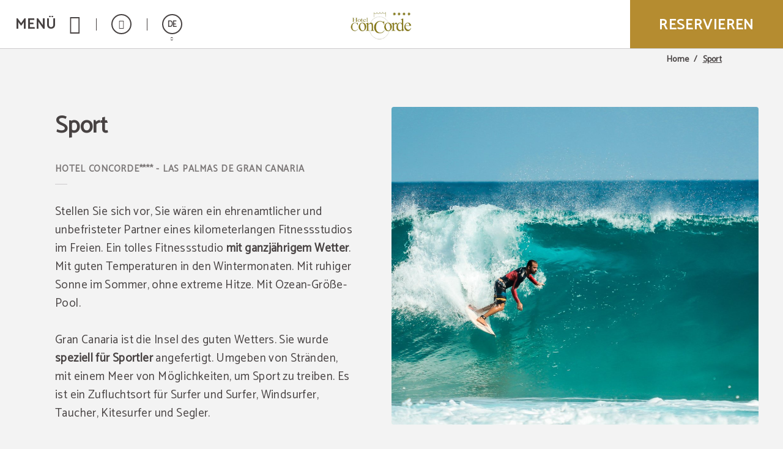

--- FILE ---
content_type: text/html; charset=UTF-8
request_url: https://www.hotelconcorde.org/AL/sport.html
body_size: 27465
content:
<!DOCTYPE html>
<html lang="de">

<head>
  <meta charset="utf-8" />
  <meta name="description" content="Sport auf das Hotel Concorde**** - Las Palmas de Gran Canaria in Las Palmas de Gran Canaria. Offizielle Website. Stellen Sie sich vor, Sie wären ein ehrenamtlicher und unbefristeter Partner eines kilometerlangen " />
  <meta name="robots" content="index, follow" />
  <meta name="viewport" content="width=device-width, initial-scale=1" saf="width=device-width, height=device-height, initial-scale=1.0, maximum-scale=1, user-scalable=yes" class="metaViewport">

  <meta property="og:url" content="https://www.hotelconcorde.org/AL/home.html" />
  <meta property="og:title" content="Sport auf das Hotel Concorde**** - Las Palmas de Gran Canaria in Las Palmas de Gran Canaria. Offizielle Website."/>
  <meta property="og:description" content="Sport auf das Hotel Concorde**** - Las Palmas de Gran Canaria in Las Palmas de Gran Canaria. Offizielle Website. Stellen Sie sich vor, Sie wären ein ehrenamtlicher und unbefristeter Partner eines kilometerlangen " />
  <meta property="og:site_name" content="Hotel Concorde**** - Las Palmas de Gran Canaria"/>
  <meta property="og:type" content="hotel"/>
  <meta property="og:image" class="openGraphFirstImage" content="" />
  <meta property="business:contact_data:street_address" content="Tomás Miller, 85   " />
  <meta property="business:contact_data:locality" content="Las Palmas de Gran Canaria" />
  <meta property="business:contact_data:postal_code" content="35007" />
  <meta property="business:contact_data:country_name" content="Spanien" />
  <meta property="place:latitude" content="28.14144196" />
  <meta property="place:longitude" content="-15.43387774" />

  <title>Sport auf das Hotel Concorde**** - Las Palmas de Gran Canaria in Las Palmas de Gran Canaria. Offizielle Website.</title>

  
  <!-- Critical css -->
  <style>
  *{-webkit-box-sizing:border-box;-moz-box-sizing:border-box;box-sizing:border-box;-webkit-font-smoothing:antialiased;-moz-osx-font-smoothing:grayscale}:after,:before{-webkit-box-sizing:border-box;-moz-box-sizing:border-box;box-sizing:border-box}body,html{width:100%}body{margin:0;padding:0;background-color:#f3f3f3;font:400 14px/1 Catamaran,sans-serif;color:#474242;-webkit-text-size-adjust:100%;-ms-text-size-adjust:100%;padding-bottom:70px}
  .sta-mainDispo *{box-sizing: content-box;}
  main.sta-mainDispo ~ * :after,
  main.sta-mainDispo ~ * :before,
  main.sta-mainDispo :after,
  main.sta-mainDispo :before{-webkit-box-sizing:content-box;-moz-box-sizing:content-box;box-sizing:content-box}

  /* generic */
  figure{margin:0}
  main{display:block;min-height:calc(100vh - 420px)}
  @media(min-width:768px){
    main{min-height:calc(100vh - 320px)}
  }
  @media(min-width:1024px){
    main{min-height:calc(100vh - 218px)}
  }
  @media(min-width:1280px){
    main{min-height:calc(100vh - 155px)}
  }

  main.sta-mainDispo{min-height: calc(100vh - 420px);}

  .sta-inputFixed{position:fixed;left:-999px;top:0;opacity:0;height:0;width:0}
  a,h1,h2,h3,h4,h5,h6,p,span{margin:0;padding:0;font:inherit;color:inherit}
  h1:empty,
  h2:empty,
  h3:empty,
  h4:empty,
  h5:empty,
  h6:empty,
  p:empty,
  span:empty{margin:0!important;padding:0!important}
  input[type=number]{-moz-appearance:textfield}
  a{text-decoration:none}
  a:visited{color:inherit}
  :focus{outline:0}
  a:active,
  a:hover{color:inherit;outline:0}
  a[href^="javascript"]{cursor:default}
  li,ul{list-style:none;margin:0;padding:0}
  b,strong{font-weight:700}
  code,kbd,pre,samp{font-family:monospace,serif;font-size:1em}
  pre{white-space:pre;white-space:pre-wrap;word-wrap:break-word}
  small{font-size:80%}
  img{border:0}
  svg:not(:root){overflow:hidden}
  fieldset{border:none;margin:0 2px;padding:.35em .625em .75em}
  legend{border:0;padding:0}
  button,input,select,textarea{font-family:inherit;font-size:100%;margin:0;-webkit-appearance:none;-moz-appearance:none;appearance:none;opacity:1;border:none;background-color:transparent;padding:0}
  button,input{line-height:normal}
  button,html input[type=button],input[type=reset],input[type=submit]{-webkit-appearance:button;cursor:pointer;border:none}
  button[disabled],input[disabled]{cursor:default}
  input[type=checkbox],input[type=radio]{box-sizing:border-box;padding:0}
  input[type=search]{-webkit-appearance:textfield;box-sizing:content-box}
  input[type=search]::-webkit-search-cancel-button,input[type=search]::-webkit-search-decoration{-webkit-appearance:none}
  button::-moz-focus-inner,input::-moz-focus-inner{border:0;padding:0}
  /* END generic */

  @media(min-width:768px){
    body{padding-bottom:80px}
  }
  @media(min-width:1024px){
    body{padding-bottom:0}
  }
  @media(max-width:1023px){
    body.bar-spacer{padding-bottom:150px}
  }
  @media(max-width:1023px) and (min-width:768px){
    body.bar-spacer{padding-bottom:160px}
  }

  .sta-noScroll,
  .sta-noScroll body{overflow:hidden}

  .botonGC{border:2px solid #474242;color:#474242;font:700 16px/1 Catamaran,sans-serif;letter-spacing:.1em;text-decoration:none;display:inline-block;vertical-align:middle;text-transform:uppercase;padding:14px 15px 11px;min-width:240px;border-radius:2px;text-align:center;cursor:pointer;margin:5px 10px}
  .botonGC.sta-fondoWhite{background: #fff;color: #474242;}
  .botonGC.sta-white{background: #474242;color: #fff;}
  @media(min-width:1280px){
    .botonGC:focus,
    .botonGC:hover{background-color:#c2a472;color:#fff;border-color:transparent;transition:cubic-bezier(.785,.135,.15,.86) .7s}
  }

  details{margin-bottom:4px;line-height: 23px;}
  details summary{list-style:none;position:relative;padding:0 40px 10px 0;cursor:pointer;transition:color .3s}
  details summary *[class^='icoGlobal-'],
  details summary *[class^='icon-']{border:2px solid;border-radius:50%;line-height:32px;width:36px;display:inline-block;text-align:center;color:#c2a472}
  details summary:after{content:'\e919';font:20px icomoon;position:absolute;right:0;top:0;border:2px solid;width:36px;text-align:center;border-radius:50%;padding:3px 0 9px 0px;transition:.5s}
  details[open] summary:after{transform:rotate(180deg)}
  details p{line-height: 23px;}
  @media(min-width:1280px){
    details summary:hover{color:#c2a472}
    details summary:hover:after{background:#c2a472;border-color:#c2a472;color:#fff}
  }

  body.resize-on *{-webkit-transition:none!important;-moz-transition:none!important;-ms-transition:none!important;-o-transition:none!important;transition:none!important}
  body.lb-disable-scrolling,
  body.noscroll{overflow:hidden!important}
  .sta-oculto,
  .hidden{display:none!important}
  body{transition:.5s}
  body.hideBody{opacity:0;transition:all .3s;background-color:#474242;overflow:hidden}
  
  .imgOcultaAda{position:absolute;left:0;top:0;width:1px;height:1px;opacity:0;visibility:hidden;pointer-events:none}

  /* tpl-cookie */
 #sta-cookies, .tpl-cookie #sta-cookies_config {position:fixed; top:0; left:-999px}
input#sta-cookies:checked~.tpl-cookie {opacity:0; visibility:hidden}
.tpl-cookie {position:fixed; left:0; top:0; right:0; bottom:0; overflow:auto; font:14px Catamaran, sans-serif; opacity:1; visibility:visible; z-index:1000; transition:1s}
.tpl-cookie .sta-cookie_table {display:table; width:100%; height:100%}
.tpl-cookie .sta-cookie_cell {display:table-cell; vertical-align:middle; background:rgba(0, 0, 0, .5)}
.tpl-cookie .sta-cookie_content {padding:30px 10px}
.tpl-cookie .sta-cookie_content2 {box-shadow:0 0 20px 1px #000}
.tpl-cookie .sta-cookie_logo {padding:10px 20px; background:#00111B; color:#fff; font-size:17px; text-transform:uppercase; display:none}
.tpl-cookie.sta-idiomas .sta-cookie_logo {display:flex}
.tpl-cookie .sta-cookie_logo svg {fill:#fff; display:block}
.tpl-cookie .sta-cookie_idi {margin-left:auto}
.tpl-cookie .sta-cookie_idiLabel {display:block; height:33px; width:33px; border:2px solid; border-radius:50%; text-align:center; cursor:pointer}
.tpl-cookie .sta-cookie_idiLabel {position:relative}
.tpl-cookie .sta-cookie_idiLabel span {font-size:13px; line-height:30px}
.tpl-cookie .sta-cookie_idiLabel span:after {content:''; position:absolute; left:50%; top:100%; border-left:3px solid transparent; border-right:3px solid transparent; border-top:4px solid #fff; margin:7px 0 0 -2px}
.tpl-cookie .sta-cookie_idiLabel ul {position:absolute; top:100%; right:10px; margin-top:18px; background:#00111b; padding:9px 12px; margin-right:-5px; font-size:13px; text-transform:none; text-align:left; opacity:0; visibility:hidden; transition:.5s}
.tpl-cookie .sta-cookie_idiLabel input:checked~ul {opacity:1; visibility:visible}
.tpl-cookie .sta-cookie_idiLabel ul li:not(:last-of-type) {border-bottom:1px solid #fff}
.tpl-cookie .sta-cookie_idiLabel ul a {display:block; padding:5px 0; position:relative; transition:padding-left .3s}
.tpl-cookie .sta-cookie_idiLabel ul a:before {content:''; position:absolute; top:10px; left:-2px; border-top:3px solid transparent; border-bottom:3px solid transparent; border-left:0 solid #fff; transition:border-left-width .3s}
.tpl-cookie .sta-cookie_idiLabel ul a:hover, .tpl-cookie .sta-cookie_idiLabel ul a.sta-active {padding-left:8px}
.tpl-cookie .sta-cookie_idiLabel ul a:hover:before, .tpl-cookie .sta-cookie_idiLabel ul a.sta-active:before {border-left-width:4px}
.tpl-cookie .sta-cookie_info {background:#fff; padding:25px 20px}
.tpl-cookie .sta-cookie_info .sta-cookie_texto {margin-bottom:30px}
.tpl-cookie .sta-cookie_info .sta-cookie_texto a {color:#00111B; text-decoration:underline}
.tpl-cookie .sta-cookies_config .sta-cookie_cell, .tpl-cookie .sta-cookie_info .sta-cookie_cell {vertical-align:middle; background:none;}
.tpl-cookie .sta-cookie_info .sta-cookie_cell {vertical-align:middle; flex:1; text-align:center;}
.tpl-cookie .sta-cookies_config .sta-cookie_cell {float:left;}
.tpl-cookie .sta-cookie_cell > button, .tpl-cookie .sta-cookie_cell > label {box-sizing:border-box; padding:10px; border:2px solid #132223; background:#132223!important; color:#e4eaeb; min-width:150px; display:block; font-weight:bold; text-transform:uppercase; letter-spacing:.05em; width:100%;}
.tpl-cookie .sta-cookies_config .sta-cookie_cell:first-of-type {float:right;}
.tpl-cookie .sta-cookie_info .sta-cookie_cell:last-of-type {text-align:right; float:right; margin-left:auto;}
.tpl-cookie .sta-cookie_config {font-weight:bold; padding:10px 0; display:inline-block; color:black}
label.sta-cookie_config {cursor:pointer;}
.tpl-cookie .sta-cookies_confirm, .tpl-cookie .fn-enableAll {padding:10px; border:2px solid #00111B; background:#00111B; color:#fff; min-width:150px; margin:0 0 0 auto; display:block; font-weight:bold; text-transform:uppercase; letter-spacing:.05em}
.tpl-cookie #sta-cookies_config:checked~.sta-cookie_table .sta-cookie_info, .tpl-cookie .sta-cookies_config {display:none; background:#fff; padding:25px 20px 35px}
.tpl-cookie #sta-cookies_config:checked~.sta-cookie_table .sta-cookies_config {display:block}
.tpl-cookie .sta-cookies_config ul {margin-bottom:70px}
.tpl-cookie .sta-cookies_config ul li {list-style:none}
.tpl-cookie .sta-cookies_config ul li:not(:last-of-type) {padding-bottom:20px; margin-bottom:20px; border-bottom:1px solid #00111B}
.tpl-cookie .sta-cookies_config .sta-cookies_cont {display:block; position:relative; padding-bottom:40px}
.tpl-cookie .sta-cookies_config .sta-cookies_cont .sta-cookies_title {display:block; font-weight:bold; color:#00111B; margin-bottom:8px; font-size:15px}
.tpl-cookie .sta-cookies_config .sta-cookies_label input {position:fixed; left:-999px; top:0}
.tpl-cookie .sta-cookies_config .sta-cookies_label .sta-cookies_icon {position:absolute; right:0; bottom:0; width:66px; height:35px; border-radius:50px; overflow:hidden; z-index:1; background:#dadada; background:linear-gradient(to bottom, #ddd, #ccc)}
.tpl-cookie .sta-cookies_config .sta-cookies_label .sta-cookies_icon:after {content:''; position:absolute; left:0; top:0; bottom:0; right:0; background:transparent; transition:background .5s}
.tpl-cookie .sta-cookies_config .sta-cookies_label .sta-cookies_icon span {position:absolute; right:36px; bottom:5px; top:5px; width:25px; background:#fff; box-shadow:0 1px 5px rgba(0, 0, 0, .5); border-radius:50%; z-index:1; transition:right .5s}
.tpl-cookie .sta-cookies_config .sta-cookies_label input:checked~.sta-cookies_icon span {right:5px}
.tpl-cookie .sta-cookies_config .sta-cookies_label input:checked~.sta-cookies_icon:after {background:#222}
.tpl-cookie .sta-cookies_config .sta-cookies_label.sta-disabled {cursor:url('[data-uri]'), no-drop}
.tpl-cookie .sta-cookies_config .sta-cookies_label.sta-disabled .sta-cookies_icon {background:#222; border-color:#222}
.tpl-cookie .sta-cookies_config .sta-cookies_label.sta-disabled .sta-cookies_icon span {right:5px}
.tpl-cookie .sta-cookie_logo {background:#00111B; display:none}
.tpl-cookie .sta-cookie_logo svg {height:30px; width:146px}
.tpl-cookie {font-family:'Roboto', sans-serif}
.tpl-cookie .sta-cookie_logo, .tpl-cookie .sta-cookies_config .sta-cookies_label .sta-cookies_title {font-family:(second)}

@media(min-width: 801px) {
.tpl-cookie .sta-cookie_logo {padding:15px 20px}
.tpl-cookie .sta-cookie_content {padding:30px 20px}
.tpl-cookie .sta-cookie_content {max-width:850px; margin:0 auto}
.tpl-cookie .sta-cookies_config .sta-cookies_cont {padding:0 50px 0 0}
.tpl-cookie .sta-cookies_config .sta-cookies_cont div {max-width:540px}
.tpl-cookie .sta-cookies_config .sta-cookies_label .sta-cookies_icon {bottom:50%; margin-bottom:-18px}
}

@media (max-width: 800px) {
.sta-cookie_table {flex-direction:column; justify-content:center; align-items:center;}
.tpl-cookie .sta-cookie_cell .sta-cookie_table {flex-direction:row; flex-wrap:wrap;}
}

@media (max-width: 800px) {
.tpl-cookie .sta-cookie_cell .sta-cookie_table .sta-cookie_cell:first-child {flex:1 1 100%;}
.tpl-cookie .sta-cookie_cell .sta-cookie_table .sta-cookie_cell:nth-child(2), .tpl-cookie .sta-cookie_cell .sta-cookie_table .sta-cookie_cell:nth-child(3) {flex:0 0 calc((100% - 13px) / 2);}
}

@media(max-width: 400px) {
.tpl-cookie .sta-cookie_cell > button, .tpl-cookie .sta-cookie_cell > label {min-width:unset; padding:8px; font-size:10px;}
}

.tpl-cookie .sta-cookie_cell .sta-cookie_table {display:flex; gap:13px;}
  /* FIN tpl-cookie */


  .tgl-cover-air{position:relative;min-height:calc(100vh - 70px)}
  .tgl-globalAlertas-air[alertas=''] ~ main > .tgl-cover-air:first-child{min-height:500px}
  .tgl-cover-air.sta-video-on.sta-videoMovil .sta-cover-air_video{display:block}
  @media(min-width:1280px){
    .tgl-cover-air.sta-video-on .sta-cover-air_video{display:block}
  }
  @media(max-width:800px){
    body .tgl-globalAlertas-air ~ main .tgl-cover-air.sta-devices-hide{min-height: 0!important;}
    .tgl-cover-air.sta-devices-hide>div:not(.sta-cover-air_engine){display:none}
  }
  .tgl-cover-air.sta-logo_center .sta-cover-air_logo{position:absolute;top:50%;left:0;width:100%;padding-top:0;-webkit-transform:translateY(-50%);-moz-transform:translateY(-50%);-ms-transform:translateY(-50%);-o-transform:translateY(-50%);transform:translateY(-50%)}
  .tgl-cover-air.sta-text_center .sta-cover-air_intro{height:100%}
  .tgl-cover-air.sta-text_center .sta-cover-air_intro .sta-cover-air_text{position:absolute;top:50%;-webkit-transform:translateY(-50%);-moz-transform:translateY(-50%);-ms-transform:translateY(-50%);-o-transform:translateY(-50%);transform:translateY(-50%);left:0;width:100%;padding-bottom:0}
  .tgl-cover-air.sta-text_center .sta-cover-air_intro .sta-cover-scroll{position:absolute;left:calc(50% - 21px);bottom:30px}
  @media(max-width:1023px){
    .tgl-cover-air.sta-cover_hide-ondevices{display:none}
  }
  @media(max-width:374px){
    /*.tgl-cover-air{min-height:498px}*/
  }
  @media(min-width:768px){
    .tgl-cover-air{min-height:768px}
    .tgl-cover-air.sta-text_center .sta-cover-air_intro .sta-cover-scroll{bottom:60px;left:calc(50% - 24px)}
    .tgl-cover-air.sta-text_center:not(.sta-motorBottom) .sta-cover-air_intro .sta-cover-scroll{bottom:220px}
    .tgl-cover-air.sta-hide-engine .sta-cover-air_intro{padding:0 15px 40px}
  }
  .tgl-cover-air.sta-hide-engine .sta-cover-air_engine{display:none}
  @media(min-width:1024px){
    .tgl-cover-air{position:relative;/*height:100vh*/}
    .tgl-cover-air.sta-logo_center .sta-cover-air_logo{display:block}
    .tgl-cover-air.sta-text_center .sta-cover-air_intro .sta-cover-scroll{bottom:125px}
    .tgl-cover-air.sta-hide-engine.sta-text_center .sta-cover-air_intro .sta-cover-scroll{bottom:40px}
  }
  @media(min-width:1680px){
    .tgl-cover-air{height:100vh}
    .tgl-cover-air.sta-logo_center .sta-cover-air_logo img{width:260px}
  }
  .tgl-cover-air .sta-cover-air_multimedia{position:absolute;z-index:1;top:0;left:0;width:100%;height:100%;overflow:hidden}
  .tgl-cover-air .sta-cover-air_multimedia:before{content:'';position:absolute;z-index:1;top:0;left:0;width:100%;height:100%;background-color:rgba(0,0,0,.1)}
  .tgl-cover-air .sta-cover-air_multimedia .sta-cover-air_photo{position:relative;width:100%;height:100%;background-position:50% 50%;background-size:cover;background-repeat:no-repeat}
  .tgl-cover-air .sta-cover-air_video{display:none;position:absolute;z-index:1;top:0;left:0;width:100%;height:100%;pointer-events:none}
  .tgl-cover-air .sta-cover-air_video:before{content:'';position:absolute;z-index:1;top:0;left:0;width:100%;height:100%;background-color:rgba(0,0,0,.1)}
  .tgl-cover-air .sta-cover-air_video .sta-cover-air_video-element{position:relative;overflow:hidden;width:100%;height:100%;min-height:100%;min-width:100%;-webkit-transition:all cubic-bezier(.785,.135,.15,.86) .7s;-moz-transition:all cubic-bezier(.785,.135,.15,.86) .7s;-ms-transition:all cubic-bezier(.785,.135,.15,.86) .7s;-o-transition:all cubic-bezier(.785,.135,.15,.86) .7s;transition:all cubic-bezier(.785,.135,.15,.86) .7s;opacity:0;-webkit-transition:all cubic-bezier(.785,.135,.15,.86) 1s;-moz-transition:all cubic-bezier(.785,.135,.15,.86) 1s;-ms-transition:all cubic-bezier(.785,.135,.15,.86) 1s;-o-transition:all cubic-bezier(.785,.135,.15,.86) 1s;transition:all cubic-bezier(.785,.135,.15,.86) 1s}
  .tgl-cover-air .sta-cover-air_video .sta-cover-air_video-element.fn-loaded{opacity:1}
  .tgl-cover-air .sta-cover-air_video .sta-cover-air_video-element .embed_youtube{object-fit:cover;object-position:center;position:relative}
  .tgl-cover-air.not-videoCover .sta-cover-air_video .sta-cover-air_video-element .embed_youtube{width:100%;height:100%}
  .tgl-cover-air .sta-cover-air_video .sta-cover-air_video-element .wistia_embed{height:100%;width:100%}
  .tgl-cover-air .sta-cover-air_video .sta-cover-air_video-element .wistia_embed video{object-fit:cover!important;object-position:center!important;width:100%;height:100%}
  .tgl-cover-air.not-videoCover .sta-cover-air_video .sta-cover-air_video-element .wistia_embed video{object-fit:contain!important}
  .tgl-cover-air .sta-cover-air_logo{position:relative;z-index:3;text-align:center;padding-top:20px}
  .tgl-cover-air .sta-cover-air_logo img{display:inline-block;width:138px;height:auto;filter:drop-shadow(2px 2px 2px rgba(71, 66, 66, .3));-webkit-filter:drop-shadow(2px 2px 2px rgba(71, 66, 66, .3));-moz-filter:drop-shadow(2px 2px 2px rgba(71, 66, 66, .3));-ms-filter:drop-shadow(2px 2px 2px rgba(71, 66, 66, .3));-o-filter:drop-shadow(2px 2px 2px rgba(71, 66, 66, .3))}
  @media(min-width:768px){
    .tgl-cover-air .sta-cover-air_logo{padding-top:50px}
    .tgl-cover-air .sta-cover-air_logo img{width:220px}
  }
  @media(min-width:1024px){
    .tgl-cover-air .sta-cover-air_logo{display:none}
  }
  @media(max-height: 600px){
    /* .tgl-cover-air{min-height: 575px !important;} */
  }
  .tgl-cover-air .sta-cover-air_intro{position:absolute;z-index:2;bottom:0;left:0;width:100%;text-align:center;padding:0 15px 65px}
  @media(max-width:767px){
    _::-webkit-full-page-media, _:future, :root .tgl-cover-air .sta-cover-air_intro {padding-bottom: 125px}
  }
  .tgl-cover-air .sta-cover-air_intro .sta-cover-air_text{color:#fff;font-size:24px;letter-spacing:.02em;padding-bottom:15px;text-shadow:2px 2px 2px rgba(0,0,0,.3)}
  .tgl-cover-air .sta-cover-air_intro .sta-cover-air_scroll{display:inline-block}
  @media(min-width:768px){
    .tgl-cover-air .sta-cover-air_intro{padding:0 15px 185px}
    .tgl-cover-air.sta-motorBottom .sta-cover-air_intro{padding-bottom:158px}
    .tgl-cover-air .sta-cover-air_intro .sta-cover-air_text{font-size:40px}
  }
  @media(min-width:770px) and (max-width:800px){
    .tgl-cover-air .sta-cover-air_intro{padding:0 15px 30px}
  }
  @media(min-width:1680px){
    .tgl-cover-air{height: 900px;}
    .tgl-cover-air .sta-cover-air_intro .sta-cover-air_text{font-size:46px}
  }
  @media(min-width:801px){
    .tgl-cover-air .sta-cover-air_engine{position:absolute;z-index:4;bottom:0;left:0;width:100%;padding-bottom:30px;height:170px}
    .tgl-cover-air .sta-cover-air_engine>div{position:absolute;top:0;left:0;width:100%}
    .tgl-cover-air.sta-motorBottom .sta-cover-air_engine>div{top:auto;bottom:0}
    .tgl-cover-air.sta-motorBottom .sta-cover-air_engine #default_sygy_element_engine > div > div{max-width:none}
    .tgl-cover-air.sta-motorBottom .sta-cover-air_engine #default_sygy_element_engine > div > div > div{max-width:980px;margin:0 auto;position: relative;}
  }




  .tgl-menus-air{position:relative;z-index:99;opacity:0;-webkit-transition:all cubic-bezier(.785,.135,.15,.86) .7s;-moz-transition:all cubic-bezier(.785,.135,.15,.86) .7s;-ms-transition:all cubic-bezier(.785,.135,.15,.86) .7s;-o-transition:all cubic-bezier(.785,.135,.15,.86) .7s;transition:all cubic-bezier(.785,.135,.15,.86) .7s}
  .tgl-menus-air.sta-dispo{position:static;z-index: 500;}
  .tgl-menus-air.sta-dispo.sta-openMenu{z-index: 999;}
  .tgl-menus-air.sta-hide-book .sta-menus-air_nav-action{display:none}
  .tgl-menus-air .sta-menus-air_nav-morebtns-element.sta-tels{display:inline-block}
  .tgl-menus-air .sta-menus-air_nav-links.fn-open .sta-menus-air_links-element.sta-child > .sta-menus-air_links-element-wrapper .sta-menus-air_links-element-text:before{content:'\e000';font:14px 'Icons';position:absolute;top:50%;right:0;margin-top:-5px}
  .tgl-menus-air.sta-book-aside .fn-show-book {display:none};
  .tgl-menus-air.sta-burguer-right .sta-menus-air_nav-logo{right:0;margin-right:0};
  .tgl-menus-air.sta-show-links:not(.sta-logo-center) .sta-menus-air_nav-logo{left:0;margin-left:0;}
  @media(min-width:1280px){
    .tgl-menus-air.sta-dispo{position:relative}
    .tgl-menus-air.sta-logo-between_links.sta-show-links.sta-book-aside.sta-logo-off .sta-menus-air_nav .sta-menus-air_nav-wrapper{text-align:center}
    .tgl-menus-air.sta-logo-between_links.sta-show-links.sta-book-aside.sta-logo-off .sta-menus-air_links-element.fn-logo .sta-menus-air_links-element-wrapper{padding-left:15px;padding-right:15px;z-index:3}
    .tgl-menus-air.sta-logo-between_links.sta-show-links.sta-book-aside.sta-logo-off .sta-menus-air_links-element .sta-menus-air_links-element-logo{display:inline-block;width:150px;height:85px;background-position:50% 50%;background-size:contain;background-repeat:no-repeat}
    .tgl-menus-air .sta-menus-air_links-element.sta-child .sta-menus-air_links-element-wrapper > .sta-menus-air_links-element-text:before,
    .tgl-menus-air.sta-fixed.sta-menuDesplegable.sta-show-links .sta-menus-air_links-element.sta-child .sta-menus-air_links-element-wrapper > .sta-menus-air_links-element-text:before{content:none}
    .tgl-menus-air .sta-menus-air_nav-links.fn-open .sta-menus-air_links-element.sta-child > .sta-menus-air_links-element-wrapper .sta-menus-air_links-element-text:before{content:none}
  }
  @media(min-width:1280px) and (min-width:1680px){
    .tgl-menus-air.sta-logo-between_links.sta-show-links.sta-book-aside.sta-logo-off .sta-menus-air_links-element.fn-logo .sta-menus-air_links-element-wrapper{padding-left:50px;padding-right:50px}
    .tgl-menus-air.sta-logo-between_links.sta-show-links.sta-book-aside.sta-logo-off .sta-menus-air_links-element .sta-menus-air_links-element-logo{height:110px}
  }
  @media(min-width:801px){
    .tgl-menus-air.sta-book-aside.sta-book-fixed.fn-show-book .sta-menus-air_nav-action-aside{pointer-events:auto;opacity:1}
    .tgl-menus-air.sta-book-aside.sta-book-fixed .sta-menus-air_nav-action-aside{opacity:0;pointer-events:none}
    .tgl-menus-air.sta-book-aside.sta-book-fixed.sta-motorRedirect .sta-menus-air_nav-action-aside{opacity:1;pointer-events:auto}
    .tgl-menus-air.sta-book-aside.sta-book-fixed .sta-menus-air_nav-action-aside .sta-menus-air_nav-action-aside-btn{display:none}
    .tgl-menus-air.sta-book-aside.sta-book-fixed.sta-motorRedirect .sta-menus-air_nav-action-aside .sta-menus-air_nav-action-aside-btn{display:block}
    .tgl-menus-air.sta-book-aside.sta-book-fixed.sta-motorRedirect .sta-menus-air_nav-action-aside .sta-menus-air_nav-action-aside-btn.sta-scroll-book{display:none}
    .tgl-menus-air.sta-book-aside.sta-book-fixed .sta-menus-air_nav-action-aside .sta-menus-air_nav-action-aside-btn.sta-scroll-book{display:block}
    .tgl-menus-air.sta-book-aside .sta-menus-air_nav-action{display:none!important}
    .tgl-menus-air.sta-book-aside .sta-menus-air_nav-action-aside{display:block;position:fixed;bottom:150px;right:0;width:95px;height:260px;-webkit-transition:all cubic-bezier(.785,.135,.15,.86) .7s;-moz-transition:all cubic-bezier(.785,.135,.15,.86) .7s;-ms-transition:all cubic-bezier(.785,.135,.15,.86) .7s;-o-transition:all cubic-bezier(.785,.135,.15,.86) .7s;transition:all cubic-bezier(.785,.135,.15,.86) .7s}
    .tgl-menus-air.sta-book-aside .sta-menus-air_nav-action-aside .sta-menus-air_nav-action-aside-btn{display:block;text-align:center;font-size:0;width:260px;height:95px;background-color:#C2A472;padding-bottom:15px;cursor:pointer;-webkit-transform:rotate(-90deg) translateY(-69%) translateX(-33%) translateZ(0);-moz-transform:rotate(-90deg) translateY(-69%) translateX(-33%) translateZ(0);-ms-transform:rotate(-90deg) translateY(-69%) translateX(-33%) translateZ(0);-o-transform:rotate(-90deg) translateY(-69%) translateX(-33%) translateZ(0);transform:rotate(-90deg) translateY(-69%) translateX(-33%) translateZ(0);-webkit-transition:all cubic-bezier(.785,.135,.15,.86) .7s;-moz-transition:all cubic-bezier(.785,.135,.15,.86) .7s;-ms-transition:all cubic-bezier(.785,.135,.15,.86) .7s;-o-transition:all cubic-bezier(.785,.135,.15,.86) .7s;transition:all cubic-bezier(.785,.135,.15,.86) .7s}
    .tgl-menus-air.sta-book-aside .sta-menus-air_nav-action-aside .sta-menus-air_nav-action-aside-btn.sta-scroll-book{display:none}
    .tgl-menus-air.sta-book-aside .sta-menus-air_nav-action-aside .sta-menus-air_nav-action-aside-btn:before{content:'';display:inline-block;vertical-align:middle;height:100%;width:0;opacity:0}
    .tgl-menus-air.sta-book-aside .sta-menus-air_nav-action-aside .sta-menus-air_nav-action-aside-btn .sta-menus-air_action-aside-btn-text{display:inline-block;vertical-align:middle;font:700 26px/1 Catamaran,sans-serif;letter-spacing:.06em;text-transform:uppercase;color:#fff;-webkit-transition: all cubic-bezier(.785,.135,.15,.86) .7s;-moz-transition: all cubic-bezier(.785,.135,.15,.86) .7s;-ms-transition: all cubic-bezier(.785,.135,.15,.86) .7s;-o-transition: all cubic-bezier(.785,.135,.15,.86) .7s;transition: all cubic-bezier(.785,.135,.15,.86) .7s}
  }
  @media(min-width:1024px){
    .tgl-globalAlertas-air[alertas="1"] ~ .tgl-menus-air.sta-openMenu .sta-menus-air_nav,
    .tgl-globalAlertas-air[alertas="2"] ~ .tgl-menus-air.sta-openMenu .sta-menus-air_nav{position:fixed}
    .tgl-globalAlertas-air[alertas="1"] ~ .tgl-menus-air.sta-openMenu.sta-dispo .sta-menus-air_nav,
    .tgl-globalAlertas-air[alertas="2"] ~ .tgl-menus-air.sta-openMenu.sta-dispo .sta-menus-air_nav{position:relative}
    .tgl-menus-air{z-index:202}
    .tgl-menus-air.sta-book-aside .sta-menus-air_nav-action-aside .sta-menus-air_nav-action-aside-btn:focus,
    .tgl-menus-air.sta-book-aside .sta-menus-air_nav-action-aside .sta-menus-air_nav-action-aside-btn:hover{background-color:#474242}
    .tgl-menus-air.sta-book-aside.sta-reservaGrey .sta-menus-air_nav-action-aside .sta-menus-air_nav-action-aside-btn:focus,
    .tgl-menus-air.sta-book-aside.sta-reservaGrey .sta-menus-air_nav-action-aside .sta-menus-air_nav-action-aside-btn:hover{background-color:#d2d2d2}
    .tgl-menus-air.sta-book-aside.sta-reservaGrey .sta-menus-air_nav-action-aside .sta-menus-air_nav-action-aside-btn:focus .sta-menus-air_action-aside-btn-text,
    .tgl-menus-air.sta-book-aside.sta-reservaGrey .sta-menus-air_nav-action-aside .sta-menus-air_nav-action-aside-btn:hover .sta-menus-air_action-aside-btn-text{color:#000}
    .tgl-menus-air.sta-book-aside.sta-textReservaGC .sta-menus-air_nav-action-aside .sta-menus-air_nav-action-aside-btn:focus .sta-menus-air_action-aside-btn-text,
    .tgl-menus-air.sta-book-aside.sta-textReservaGC .sta-menus-air_nav-action-aside .sta-menus-air_nav-action-aside-btn:hover .sta-menus-air_action-aside-btn-text{color:#C2A472}
  }
  @media(min-width:1280px){
    .tgl-menus-air.sta-logo-center:not(.sta-show-links).sta-menu-white .sta-menus-air_nav-logo .sta-menus-air_logo-img.sta-simple{display:none}
    .tgl-menus-air.sta-logo-center:not(.sta-show-links).sta-menu-white .sta-menus-air_nav-logo .sta-menus-air_logo-img.sta-white{display:block}
    .tgl-menus-air.sta-logo-center:not(.sta-show-links) .sta-menus-air_nav-logo{display:block;padding:10px;left:50%;-webkit-transform:translateX(-50%);-moz-transform:translateX(-50%);-ms-transform:translateX(-50%);-o-transform:translateX(-50%);transform:translateX(-50%)}
    .tgl-menus-air.sta-logo-center:not(.sta-show-links) .sta-menus-air_nav-logo .sta-menus-air_logo-img.sta-simple{display:block}
    .tgl-menus-air.sta-logo-center:not(.sta-show-links) .sta-menus-air_nav .sta-menus-air_nav-wrapper{text-align:left}
    .tgl-menus-air.sta-logo-center:not(.sta-show-links) .sta-menus-air_nav-action{position:absolute;top:0;right:0;left:auto}
    .tgl-menus-air.sta-logo-center:not(.sta-show-links):not(.sta-book-aside) .sta-menus-air_nav-action{position:relative}
    .tgl-menus-air.sta-logo-center:not(.sta-show-links).sta-burguer-right .sta-menus-air_nav .sta-menus-air_nav-wrapper{text-align:right}
    .tgl-menus-air.sta-logo-center:not(.sta-show-links).sta-logoOff_top .sta-menus-air_nav-logo .sta-menus-air_logo-img.sta-white{display:none}
  }
  /* @media(min-width:1280px) and (min-width:1680px){
    .tgl-menus-air.sta-logo-center:not(.sta-show-links) .sta-menus-air_nav-btns{padding-left:40px}
  } */
  @media(min-width:1280px){
    .tgl-menus-air.sta-logo-off:not(.sta-show-links):not(.sta-book-fixed).fn-show-logo .sta-menus-air_nav-logo{display:block;left:50%;-webkit-transform:translateX(-50%);-moz-transform:translateX(-50%);-ms-transform:translateX(-50%);-o-transform:translateX(-50%);transform:translateX(-50%)}
    .tgl-menus-air.sta-logo-off:not(.sta-show-links):not(.sta-book-fixed).fn-show-logo .sta-menus-air_nav-logo .sta-menus-air_logo-img.sta-simple{display:block}
    .tgl-menus-air.sta-logo-off:not(.sta-show-links):not(.sta-book-fixed) .sta-menus-air_nav .sta-menus-air_nav-wrapper{text-align:left}
    .tgl-menus-air.sta-logo-off:not(.sta-show-links):not(.sta-book-fixed) .sta-menus-air_nav-action{position:absolute;top:0;right:0;left:auto}
  }
  @media(min-width:1280px) and (min-width:1680px){
    .tgl-menus-air.sta-logo-off:not(.sta-show-links):not(.sta-book-fixed) .sta-menus-air_nav-btns{padding-left:40px}
  }
  @media(min-width:1280px){
    .tgl-menus-air.sta-logo-off .sta-menus-air_nav-logo{display:none}
  }
  @media(min-width:1280px){
    /* .tgl-menus-air.sta-book-fixed.sta-motorRedirect.fn-show-book .sta-menus-air_nav-action-btn.sta-scroll-book{display:none} */
    .tgl-menus-air.sta-book-fixed.sta-motorScroll.fn-show-book .sta-menus-air_nav-action-btn.sta-scroll-book{display:inline-block}
    /* .tgl-menus-air.sta-book-fixed.fn-show-book .sta-menus-air_nav-action-btn.sta-scroll-book{display:inline-block} */
    /* .tgl-menus-air.sta-book-fixed.sta-motorScroll .sta-menus-air_nav-action-btn.sta-scroll-book, */
    /* .tgl-menus-air.sta-book-fixed .sta-menus-air_nav-action-btn{display:none} */
    .tgl-menus-air.sta-logo-center.sta-burguer-right .sta-menus-air_nav-morebtns,
    .tgl-menus-air.sta-book-fixed:not(.sta-logo-between_links):not(.fn-show-book) .sta-menus-air_nav-morebtns{/* padding-right:20px */}
    .tgl-menus-air.sta-book-fixed.sta-motorScroll.fn-show-book .sta-menus-air_nav-action-btn.sta-scroll-book{display: inline-block;transition:all cubic-bezier(.785,.135,.15,.86) .1s;}
    .tgl-menus-air.sta-book-fixed.sta-motorScroll .sta-menus-air_nav-action-btn.sta-scroll-book {display: inline-block;transition:all cubic-bezier(.785,.135,.15,.86) .1s;}
  }
  @media(min-width:1280px){
    .tgl-menus-air.sta-logo-center:not(.sta-show-links).fn-show-book.sta-logo-center .sta-menus-air_nav-logo{display:block;left:50%;-webkit-transform:translateX(-50%);-moz-transform:translateX(-50%);-ms-transform:translateX(-50%);-o-transform:translateX(-50%);transform:translateX(-50%)}
  }
  @media(min-width:1680px){
    .tgl-menus-air.sta-logo-center.sta-burguer-right .sta-menus-air_nav-morebtns,
    .tgl-menus-air.sta-book-fixed:not(.sta-logo-between_links):not(.fn-show-book) .sta-menus-air_nav-morebtns{/* padding-right:25px */}
  }
  @media(max-width:1679px){
    .tgl-menus-air .sta-menus-air_links-element.fn-logo{display:none}
  }
  @media(min-width:1280px){
    .tgl-menus-air.sta-show-links .sta-menus-air_nav-logo .sta-menus-air_logo-img.sta-simple{display:block}
    .tgl-menus-air.sta-show-links .sta-menus-air_nav-links:not(.sta-submenu){
    position:static;width:auto;height:auto;overflow:visible;opacity:1;pointer-events:auto;display:inline-block;vertical-align:middle;background-color:transparent}
    .tgl-menus-air.sta-show-links .sta-menus-air_nav-links:not(.sta-submenu)>.sta-menus-air_links-photo,
    .tgl-menus-air.sta-show-links .sta-menus-air_nav-links:not(.sta-submenu)>.sta-menus-air_nav-links-close{display:none}
    .tgl-menus-air.sta-show-links .sta-menus-air_nav-links:not(.sta-submenu)>.sta-menus-air_links-wrapper{padding:0 15px;width:auto;font-size:0}
    .tgl-menus-air.sta-show-links .sta-menus-air_nav-links:not(.sta-submenu)>.sta-menus-air_links-wrapper>.sta-menus-air_links-element{display:inline-block;vertical-align:middle;-webkit-transition:all cubic-bezier(.785,.135,.15,.86) .7s;-moz-transition:all cubic-bezier(.785,.135,.15,.86) .7s;-ms-transition:all cubic-bezier(.785,.135,.15,.86) .7s;-o-transition:all cubic-bezier(.785,.135,.15,.86) .7s;transition:all cubic-bezier(.785,.135,.15,.86) .7s}
    .tgl-menus-air.sta-logo-between_links.sta-show-links.sta-book-aside.sta-logo-off .sta-menus-air_nav-links:not(.sta-submenu)>.sta-menus-air_links-wrapper>.sta-menus-air_links-element{vertical-align:top}
    .tgl-menus-air.sta-logo-between_links.sta-show-links.sta-book-aside.sta-logo-off .sta-menus-air_nav-links:not(.sta-submenu)>.sta-menus-air_links-wrapper>.sta-menus-air_links-element:not(.fn-logo){margin-top:35px}
    .tgl-menus-air.sta-logo-between_links.sta-show-links.sta-book-aside.sta-logo-off .sta-menus-air_nav-morebtns{vertical-align:top;margin-top:12px}
    .tgl-menus-air.sta-show-links .sta-menus-air_nav-links:not(.sta-submenu)>.sta-menus-air_links-wrapper>.sta-menus-air_links-element>.sta-menus-air_links-element-wrapper{padding:12px 10px 10px;border:none}
    .tgl-menus-air.sta-show-links .sta-menus-air_nav-links:not(.sta-submenu)>.sta-menus-air_links-wrapper>.sta-menus-air_links-element>.sta-menus-air_links-element-wrapper:after,.tgl-menus-air.sta-show-links .sta-menus-air_nav-links:not(.sta-submenu)>.sta-menus-air_links-wrapper>.sta-menus-air_links-element>.sta-menus-air_links-element-wrapper:before{content:none}
    .tgl-menus-air.sta-show-links .sta-menus-air_nav-links:not(.sta-submenu)>.sta-menus-air_links-wrapper>.sta-menus-air_links-element>.sta-menus-air_links-element-wrapper>.sta-menus-air_links-element-text{position:relative;font:700 15px/1 Catamaran,sans-serif}
    .tgl-menus-air.sta-show-links .sta-menus-air_nav-links:not(.sta-submenu)>.sta-menus-air_links-wrapper>.sta-menus-air_links-element>.sta-menus-air_links-element-wrapper>.sta-menus-air_links-element-text:after{content:'';position:absolute;top:calc(100% + 5px);left:50%;width:0;height:1px;background-color:#c2a472;-webkit-transform:translateX(-50%);-moz-transform:translateX(-50%);-ms-transform:translateX(-50%);-o-transform:translateX(-50%);transform:translateX(-50%);-webkit-transition:all cubic-bezier(.785,.135,.15,.86) .7s;-moz-transition:all cubic-bezier(.785,.135,.15,.86) .7s;-ms-transition:all cubic-bezier(.785,.135,.15,.86) .7s;-o-transition:all cubic-bezier(.785,.135,.15,.86) .7s;transition:all cubic-bezier(.785,.135,.15,.86) .7s}
    .tgl-menus-air.sta-show-links .sta-menus-air_nav-links:not(.sta-submenu)>.sta-menus-air_links-wrapper>.sta-menus-air_links-element:focus>.sta-menus-air_links-element-wrapper>.sta-menus-air_links-element-text,.tgl-menus-air.sta-show-links .sta-menus-air_nav-links:not(.sta-submenu)>.sta-menus-air_links-wrapper>.sta-menus-air_links-element:hover>.sta-menus-air_links-element-wrapper>.sta-menus-air_links-element-text{color:#c2a472;transition:color .5s}
    .tgl-menus-air.sta-show-links .sta-menus-air_nav-links:not(.sta-submenu)>.sta-menus-air_links-wrapper>.sta-menus-air_links-element>.sta-menus-air_links-element-wrapper:focus>.sta-menus-air_links-element-text:after,.tgl-menus-air.sta-show-links .sta-menus-air_nav-links:not(.sta-submenu)>.sta-menus-air_links-wrapper>.sta-menus-air_links-element>.sta-menus-air_links-element-wrapper:hover>.sta-menus-air_links-element-text:after{width:100%}
  }
  @media(min-width:1280px) and (min-width:1680px){
    .tgl-menus-air.sta-show-links .sta-menus-air_nav-links:not(.sta-submenu)>.sta-menus-air_links-wrapper>.sta-menus-air_links-element>.sta-menus-air_links-element-wrapper{padding:15px 15px 13px}
    .tgl-menus-air.sta-show-links .sta-menus-air_nav-links:not(.sta-submenu)>.sta-menus-air_links-wrapper>.sta-menus-air_links-element>.sta-menus-air_links-element-wrapper>.sta-menus-air_links-element-text{font-size:16px}
  }
  @media(min-width:1280px){
    .tgl-menus-air.sta-show-links .sta-menus-air_nav-btns{display:none}
  }
  @media(min-width:1280px){
    .tgl-menus-air.sta-menu-white.sta-show-links .sta-menus-air_links-element .sta-menus-air_links-element-wrapper:focus .sta-menus-air_links-element-text,.tgl-menus-air.sta-menu-white.sta-show-links .sta-menus-air_links-element .sta-menus-air_links-element-wrapper:hover .sta-menus-air_links-element-text{color:#fff}
    .tgl-menus-air.sta-menu-white.sta-show-links .sta-menus-air_links-element .sta-menus-air_links-element-wrapper:focus .sta-menus-air_links-element-text:after,.tgl-menus-air.sta-menu-white.sta-show-links .sta-menus-air_links-element .sta-menus-air_links-element-wrapper:hover .sta-menus-air_links-element-text:after{width:100%!important}
    .tgl-menus-air.sta-menu-white.sta-show-links .sta-menus-air_links-element .sta-menus-air_links-element-text{color:#fff;text-shadow:2px 2px 2px rgba(0,0,0,.3)}
    .tgl-menus-air.sta-menu-white.sta-show-links .sta-menus-air_links-element .sta-menus-air_links-element-text:after{background-color:#fff!important}
    .tgl-menus-air.sta-menu-white .sta-menus-air_nav{top:40px;background-color:transparent}
    .tgl-menus-air.sta-menu-white .sta-menus-air_nav .sta-menus-air_nav-wrapper{border-bottom:none}
    .tgl-menus-air.sta-menu-white .sta-menus-air_nav-logo{padding-top:0}
    .tgl-menus-air.sta-menu-white .sta-menus-air_nav-logo .sta-menus-air_logo-img.sta-simple{display:none}
    .tgl-menus-air.sta-menu-white .sta-menus-air_nav-logo .sta-menus-air_logo-img.sta-white{display:block;width:170px;height:auto;filter:drop-shadow(2px 2px 2px rgba(0, 0, 0, .3))}
    .tgl-menus-air.sta-menu-white .sta-menus-air_nav-btns-element.sta-secondary:after{background-color:#fff}
    .tgl-menus-air.sta-menu-white .sta-menus-air_nav-btns-element .sta-menus-air_btns-element-icon,.tgl-menus-air.sta-menu-white .sta-menus-air_nav-btns-element .sta-menus-air_btns-element-text{color:#fff;text-shadow:2px 2px 2px rgba(0,0,0,.3)}
    .tgl-menus-air.sta-menu-white .sta-menus-air_nav-btns-element:focus .sta-menus-air_btns-element-icon,.tgl-menus-air.sta-menu-white .sta-menus-air_nav-btns-element:focus .sta-menus-air_btns-element-text,.tgl-menus-air.sta-menu-white .sta-menus-air_nav-btns-element:hover .sta-menus-air_btns-element-icon,.tgl-menus-air.sta-menu-white .sta-menus-air_nav-btns-element:hover .sta-menus-air_btns-element-text{color:#fff}
    .tgl-menus-air.sta-menu-white .sta-menus-air_nav-btns-element:focus .sta-menus-air_btns-element-icon:after,.tgl-menus-air.sta-menu-white .sta-menus-air_nav-btns-element:hover .sta-menus-air_btns-element-icon:after{color:#fff}
    .tgl-menus-air.sta-menu-white .sta-menus-air_languages .sta-menus-air_languages-wrapper{background-color:rgba(0,0,0,.6)}
    .tgl-menus-air.sta-menu-white .sta-menus-air_languages-element .sta-menus-air_element-btn{color:rgba(255,255,255,.7);border-color:rgba(255,255,255,.7)}
    .tgl-menus-air.sta-menu-white .sta-menus-air_languages-element .sta-menus-air_element-btn:before{color:#fff}
    .tgl-menus-air.sta-menu-white .sta-menus-air_languages-element .sta-menus-air_element-btn.sta-active{color:#fff}
    .tgl-menus-air.sta-menu-white .sta-menus-air_languages-element .sta-menus-air_element-btn:focus,
    .tgl-menus-air.sta-menu-white .sta-menus-air_languages-element .sta-menus-air_element-btn:hover{color:#fff}
    .tgl-menus-air.sta-menu-white .sta-menus-air_nav-morebtns-element.sta-lang .sta-menus-air_morebtns-element-wrapper:before{color:#fff}
    .tgl-menus-air.sta-menu-white .sta-menus-air_nav-morebtns-element.sta-lang.sta-lang-planet .sta-menus-air_morebtns-element-wrapper:after{color:#fff}
    .tgl-menus-air.sta-menu-white .sta-menus-air_nav-morebtns-element:before{background-color:#fff}
    .tgl-menus-air.sta-menu-white .sta-menus-air_nav-morebtns-element .sta-menus-air_morebtns-element-hover{top:calc(100% + 10px)}
    .tgl-menus-air.sta-menu-white .sta-menus-air_nav-morebtns-element .sta-menus-air_morebtns-element-wrapper{border-color:#fff;box-shadow:2px 2px 2px rgba(0,0,0,.3)}
    .tgl-menus-air.sta-menu-white .sta-menus-air_nav-morebtns-element .sta-menus-air_morebtns-element-text{color:#fff}
    .tgl-menus-air.sta-menu-white .sta-menus-air_nav-morebtns-element .sta-menus-air_morebtns-element-icon:before{color:#fff}
    .tgl-menus-air.sta-menu-white .sta-menus-air_nav-morebtns-element:hover.sta-lang .sta-menus-air_morebtns-element-wrapper:after,
    .tgl-menus-air.sta-menu-white .sta-menus-air_nav-morebtns-element:focus.sta-lang .sta-menus-air_morebtns-element-wrapper:after{color:#C2A472}
    .tgl-menus-air.sta-menu-white .sta-menus-air_nav-morebtns-element:focus.sta-lang .sta-menus-air_morebtns-element-wrapper:before,.tgl-menus-air.sta-menu-white .sta-menus-air_nav-morebtns-element:hover.sta-lang .sta-menus-air_morebtns-element-wrapper:before{color:#fff}
    .tgl-menus-air.sta-menu-white .sta-menus-air_nav-morebtns-element:focus .sta-menus-air_morebtns-element-wrapper,.tgl-menus-air.sta-menu-white .sta-menus-air_nav-morebtns-element:hover .sta-menus-air_morebtns-element-wrapper{background-color:#fff;border-color:transparent}
    .tgl-menus-air.sta-menu-white .sta-menus-air_nav-morebtns-element:focus .sta-menus-air_morebtns-element-wrapper .sta-menus-air_morebtns-element-text,.tgl-menus-air.sta-menu-whi.tgl-menus-air .sta-menus-air_nav-links .sta-menus-air_nav-links-closete .sta-menus-air_nav-morebtns-element:hover .sta-menus-air_morebtns-element-wrapper .sta-menus-air_morebtns-element-text{color:#c2a472}
    .tgl-menus-air.sta-menu-white .sta-menus-air_nav-morebtns-element:focus .sta-menus-air_morebtns-element-wrapper .sta-menus-air_morebtns-element-icon:before,.tgl-menus-air.sta-menu-white .sta-menus-air_nav-morebtns-element:hover .sta-menus-air_morebtns-element-wrapper .sta-menus-air_morebtns-element-icon:before{color:#c2a472}
    .sta-btnReverse .tgl-menus-air .sta-menus-air_nav-btns-element:hover .sta-menus-air_btns-element-text{color: #c2a472}
  }
  .tgl-menus-air .sta-menus-air_nav{position:fixed;bottom:0;left:0;width:100%;background-color:#fff;-webkit-transition:background cubic-bezier(.785,.135,.15,.86) .7s;-moz-transition:background cubic-bezier(.785,.135,.15,.86) .7s;-ms-transition:background cubic-bezier(.785,.135,.15,.86) .7s;-o-transition:background cubic-bezier(.785,.135,.15,.86) .7s;transition:background cubic-bezier(.785,.135,.15,.86) .7s}
  .tgl-menus-air.sta-dispo .sta-menus-air_nav{position:relative;z-index: 60;}
  .tgl-menus-air.sta-dispo.sta-openMenu .sta-menus-air_nav{z-index: 999;}
  .tgl-menus-air .sta-menus-air_nav .sta-menus-air_nav-wrapper{position:relative;height:70px;border-top:1px solid #cccbcc;-webkit-transition:all cubic-bezier(.785,.135,.15,.86) .7s;-moz-transition:all cubic-bezier(.785,.135,.15,.86) .7s;-ms-transition:all cubic-bezier(.785,.135,.15,.86) .7s;-o-transition:all cubic-bezier(.785,.135,.15,.86) .7s;transition:all cubic-bezier(.785,.135,.15,.86) .7s;border-bottom: 1px solid #cccbcc;}
  .tgl-menus-air.sta-dispo.sta-openMenu .sta-menus-air_nav .sta-menus-air_nav-wrapper{position:fixed;top:0;left:0;right:0;z-index:70}

  @media(min-width:768px){
    .tgl-menus-air .sta-menus-air_nav .sta-menus-air_nav-wrapper{height:80px}
  }
  @media(min-width:1024px){
    .tgl-menus-air .sta-menus-air_nav{bottom:auto;top:0;position:absolute}
    .tgl-menus-air.sta-fixed .sta-menus-air_nav{position:fixed}
    .tgl-menus-air.sta-dispo.sta-fixed .sta-menus-air_nav{position:relative}
    .tgl-menus-air .sta-menus-air_nav .sta-menus-air_nav-wrapper{border-top:none;text-align:right;font-size:0}
  }
  @media(min-width:1680px){
    .tgl-menus-air .sta-menus-air_nav .sta-menus-air_nav-wrapper{height:90px}
  }
  .tgl-menus-air .sta-menus-air_nav-action-aside{display:none}
  .tgl-menus-air .sta-menus-air_nav-logo{display:none;color:#C2A472}/* color for javaScript */
  .tgl-menus-air.sta-dispo .sta-menus-air_nav-logo{height:100%;display:flex;justify-content:center;align-items:center}
  .tgl-menus-air.sta-dispo .sta-menus-air_nav-logo a{display:flex;height:100%; align-items: center}
  .tgl-menus-air.sta-dispo .sta-menus-air_nav-logo .sta-menus-air_logo-img{display:none;height:57.5%;width:auto;}
  .tgl-menus-air.sta-dispo .sta-menus-air_nav-logo .sta-menus-air_logo-img.sta-simple{display:block}
  .tgl-menus-air.fn-show-book .sta-menus-air_nav-logo {left: 0;margin-left: 0;}
  @media(min-width:1024px){
    .tgl-menus-air .sta-menus-air_nav-logo{display:block;position:absolute;left:0;margin-left:0;top:0;height:100%;padding:10px 0 10px 40px;transition: all cubic-bezier(.785,.135,.15,.86) .7s;}
    .tgl-menus-air .sta-menus-air_nav-logo a{display:block;height:100%}
    .tgl-menus-air .sta-menus-air_nav-logo .sta-menus-air_logo-img{display:none;height:100%;width:auto}
    .tgl-menus-air .sta-menus-air_nav-logo .sta-menus-air_logo-img.sta-simple{display:block}
    .tgl-menus-air.sta-dispo .sta-menus-air_nav-logo .sta-menus-air_logo-img{height:100%;margin-top:0}
    .tgl-menus-air.sta-show-links .sta-menus-air_nav-logo {left: 0;margin-left: 0;transition: all cubic-bezier(.785,.135,.15,.86) .7s;}
  }
  @media(min-width:1680px){
    .tgl-menus-air .sta-menus-air_nav-logo{padding:20px 0 20px 45px}
  }
  .tgl-menus-air .sta-menus-air_nav-links{position:fixed;top:0;left:0;width:100%;height:calc(100% - 70px);background-color:#f3f3f3;overflow:hidden;overflow-y:auto;display:none;-webkit-transition:all cubic-bezier(.785,.135,.15,.86) .7s;-moz-transition:all cubic-bezier(.785,.135,.15,.86) .7s;-ms-transition:all cubic-bezier(.785,.135,.15,.86) .7s;-o-transition:all cubic-bezier(.785,.135,.15,.86) .7s;transition:all cubic-bezier(.785,.135,.15,.86) .7s}
  .tgl-menus-air.sta-menuDesplegable .sta-menus-air_nav-links{-webkit-transition:all cubic-bezier(.785,.135,.15,.86) .5s, z-index 0s;-moz-transition:all cubic-bezier(.785,.135,.15,.86) .5s, z-index 0s;-ms-transition:all cubic-bezier(.785,.135,.15,.86) .5s, z-index 0s;-o-transition:all cubic-bezier(.785,.135,.15,.86) .5s, z-index 0s;transition:all cubic-bezier(.785,.135,.15,.86) .5s, z-index 0s}
  .tgl-menus-air.sta-dispo .sta-menus-air_nav-links{z-index:200}
  .tgl-menus-air.sta-dispo .sta-menus-air_nav-links{height:100%}
  .tgl-menus-air .sta-menus-air_nav-links.fn-open{display:block}
  .tgl-menus-air .sta-menus-air_nav-links.sta-submenu{z-index:2}
  .tgl-menus-air .sta-menus-air_nav-links .sta-menus-air_nav-links-close{display:none}
  .tgl-menus-air .sta-menus-air_nav-links .sta-menus-air_links-wrapper{padding:30px 50px 55px}
  .tgl-menus-air.sta-dispo .sta-menus-air_nav-links .sta-menus-air_links-wrapper{padding-top:75px}
  .tgl-menus-air .sta-menus-air_nav-links .sta-menus-air_links-title{font:700 12px/1 Catamaran,sans-serif;text-transform:uppercase;color:#7b7777;letter-spacing:.05em;padding-bottom:10px;opacity:1!important}
  .tgl-menus-air.sta-menuDesplegable.sta-show-links .sta-menus-air_nav-links .sta-menus-air_links-title{display:none}
  @media(max-width:374px){
    .tgl-menus-air .sta-menus-air_nav-links .sta-menus-air_links-wrapper{padding:15px 30px 55px}
  }
  @media(min-width:768px){
    .tgl-menus-air .sta-menus-air_nav-links{height:calc(100% - 80px)}
    .tgl-menus-air .sta-menus-air_nav-links .sta-menus-air_links-wrapper{padding:40px 90px 75px}
    .tgl-menus-air .sta-menus-air_nav-links .sta-menus-air_links-title{padding-top:30px}
  }
  @media(min-width:1024px){
    .tgl-menus-air .sta-menus-air_nav-links{bottom:0;top:auto}
    /* .tgl-menus-air .sta-menus-air_nav-links .sta-menus-air_nav-links-close{display:block;position:absolute;top:22px;right:22px} */
    .tgl-menus-air .sta-menus-air_nav-links .sta-menus-air_nav-links-close{display:block;position:fixed;top:102px;right:39px}
    .tgl-menus-air.sta-dispo .sta-menus-air_nav-links .sta-menus-air_nav-links-close{top:20px}
    .tgl-menus-air .sta-menus-air_nav-links .sta-menus-air_links-wrapper{padding:60px 65px 75px;max-width:720px;margin:0 auto;text-align:left}
  }
  @media(min-width:1280px){
    .tgl-menus-air .sta-menus-air_nav-links{font-size:0;text-align:left}
    .tgl-menus-air .sta-menus-air_nav-links:before{content:'';display:inline-block;vertical-align:middle;height:100%;width:0;opacity:0}
    .tgl-menus-air .sta-menus-air_nav-links .sta-menus-air_links-wrapper{display:inline-block;vertical-align:middle;width:50%;max-width:inherit;padding:60px 65px 75px 85px}
  }
  @media(min-width:1366px){
    .tgl-menus-air .sta-menus-air_nav-links .sta-menus-air_links-wrapper{padding:60px 115px 75px}
  }
  @media(min-width:1680px){
    .tgl-menus-air .sta-menus-air_nav-links{height:calc(100% - 90px)}
  }
  .tgl-menus-air .sta-menus-air_links-btn{margin-top:20px;opacity:1!important}
  @media(min-width:768px){
    .tgl-menus-air .sta-menus-air_links-btn{margin-top:40px}
  }
  @media(min-width:1280px){
    .tgl-menus-air .sta-menus-air_links-btn{margin-left:-25px}
    .tgl-menus-air.sta-dispo.sta-openMenu .sta-menus-air_nav .sta-menus-air_nav-wrapper{position:relative;top:auto;left:auto;right:auto;z-index:auto}
  }
  .tgl-menus-air .sta-menus-air_links-element.sta-idiomasMenu .sta-menus-air_links-element-wrapper{padding:13px 0 11px 30px;position:relative}
  .tgl-menus-air .sta-menus-air_links-element.sta-idiomasMenu .sta-menus-air_links-element-wrapper:after{content:'\e004';position:absolute;left:0;top:50%;font:24px/1px Icons}
  .tgl-menus-air .sta-menus-air_links-element .sta-menus-air_links-element-wrapper{display:block;padding:20px 0 4px;border-bottom:1px solid #cccbcc}
  .tgl-menus-air .sta-menus-air_links-element.sta-child .sta-menus-air_links-element-wrapper{position:relative}
  .tgl-menus-air .sta-menus-air_links-element .sta-menus-air_links-element-wrapper[role="button"]{cursor:pointer}
  .tgl-menus-air .sta-menus-air_links-element .sta-menus-air_links-element-text{font:700 15px/1.6666666667 Catamaran,sans-serif;letter-spacing:.03em;color:#474242;text-transform:uppercase;-webkit-transition:all cubic-bezier(.785,.135,.15,.86) .7s;-moz-transition:all cubic-bezier(.785,.135,.15,.86) .7s;-ms-transition:all cubic-bezier(.785,.135,.15,.86) .7s;-o-transition:all cubic-bezier(.785,.135,.15,.86) .7s;transition:all cubic-bezier(.785,.135,.15,.86) .7s}
  .tgl-menus-air .sta-menus-air_nav-links .sta-menus-air_links-title:empty{display:none}
  .tgl-menus-air .sta-menus-air_links-element .sta-menus-air_links-element-subtext{font:400 12px/1 Catamaran,sans-serif;color:#7b7777;letter-spacing:.02em;padding:2px 0 4px}
  .tgl-menus-air .sta-menus-air_links-element .sta-menus-air_links-element-subtext:empty{display:none}
  @media(max-width:374px){
    .tgl-menus-air .sta-menus-air_links-element .sta-menus-air_links-element-wrapper{padding:15px 0 2px}
  }
  @media(min-width:500px){
    .tgl-menus-air .sta-menus-air_links-element.sta-idiomasMenu{display: none;}
  }
  @media(min-width:768px){
    .tgl-menus-air .sta-menus-air_links-element .sta-menus-air_links-element-wrapper{padding:30px 0 5px}
    .tgl-menus-air .sta-menus-air_links-element .sta-menus-air_links-element-text{display:inline-block;vertical-align:middle;font-size:20px;letter-spacing:.1em}
    .tgl-menus-air .sta-menus-air_links-element .sta-menus-air_links-element-subtext{display:inline-block;vertical-align:middle;font-size:14px;letter-spacing:.04em;padding:5px 0 0 10px}
    .tgl-menus-air .sta-menus-air_links-element .sta-menus-air_links-element-subtext:before{content:'/';display:inline-block;vertical-align:middle;margin-right:10px}
  }
  @media(min-width:1024px){
    .tgl-menus-air .sta-menus-air_links-element .sta-menus-air_links-element-wrapper{padding:20px 0 4px}
  }
  @media(min-width:1280px){
    .tgl-menus-air .sta-menus-air_links-element{-webkit-transition:all cubic-bezier(.785,.135,.15,.86) .7s;-moz-transition:all cubic-bezier(.785,.135,.15,.86) .7s;-ms-transition:all cubic-bezier(.785,.135,.15,.86) .7s;-o-transition:all cubic-bezier(.785,.135,.15,.86) .7s;transition:all cubic-bezier(.785,.135,.15,.86) .7s}
    .tgl-menus-air.sta-menuDesplegable.sta-show-links .sta-menus-air_links-element{transition:none}
    .tgl-menus-air .sta-menus-air_links-element .sta-menus-air_links-element-wrapper{position:relative;padding:24px 0 6px;cursor:pointer}
    .tgl-menus-air .sta-menus-air_links-element .sta-menus-air_links-element-wrapper:before{content:'\e91f';position:absolute;right:15px;bottom:16px;font-family:icomoon;font-size:7px;color:#c2a472;opacity:0;-webkit-transition:all cubic-bezier(.785,.135,.15,.86) .7s;-moz-transition:all cubic-bezier(.785,.135,.15,.86) .7s;-ms-transition:all cubic-bezier(.785,.135,.15,.86) .7s;-o-transition:all cubic-bezier(.785,.135,.15,.86) .7s;transition:all cubic-bezier(.785,.135,.15,.86) .7s}
    .tgl-menus-air .sta-menus-air_links-element .sta-menus-air_links-element-wrapper:after{content:'';position:absolute;left:0;bottom:-1px;width:0;height:2px;background-color:#c2a472;-webkit-transition:all cubic-bezier(.785,.135,.15,.86) .7s;-moz-transition:all cubic-bezier(.785,.135,.15,.86) .7s;-ms-transition:all cubic-bezier(.785,.135,.15,.86) .7s;-o-transition:all cubic-bezier(.785,.135,.15,.86) .7s;transition:all cubic-bezier(.785,.135,.15,.86) .7s}
    .tgl-menus-air .sta-menus-air_links-element .sta-menus-air_links-element-wrapper:focus:before,.tgl-menus-air .sta-menus-air_links-element .sta-menus-air_links-element-wrapper:hover:before{right:10px;opacity:1}
    .tgl-menus-air .sta-menus-air_links-element .sta-menus-air_links-element-wrapper:focus:after,.tgl-menus-air .sta-menus-air_links-element .sta-menus-air_links-element-wrapper:hover:after{width:30px}
    .tgl-menus-air .sta-menus-air_links-element .sta-menus-air_links-element-wrapper:focus .sta-menus-air_links-element-text,.tgl-menus-air .sta-menus-air_links-element .sta-menus-air_links-element-wrapper:hover .sta-menus-air_links-element-text{color:#c2a472}
    .tgl-menus-air .sta-menus-air_links-element .sta-menus-air_links-element-text{font-size:18px}
    .tgl-menus-air .sta-menus-air_links-element .sta-menus-air_links-element-subtext{font-size:16px}
    .tgl-menus-air .sta-menus-air_links-element .sta-menus-air_links-element-logo{display:none}
  }
  @media(min-width:1800px){
    .tgl-menus-air .sta-menus-air_links-element .sta-menus-air_links-element-text{font-size:20px}
  }
  .tgl-menus-air .sta-menus-air_links-photo{display:none}
  @media(min-width:1280px){
    .tgl-menus-air .sta-menus-air_links-photo{display:inline-block;vertical-align:middle;height:100%;width:50%;padding:80px 80px 80px 0}
    .tgl-menus-air .sta-menus-air_links-photo .sta-menus-air_photo-img{display:block;width:100%;height:100%;background-position:50% 50%;background-size:cover;background-repeat:no-repeat;background-color:#fff;border-radius:4px}
  }
  @media(min-width:1680px){
    .tgl-menus-air .sta-menus-air_links-photo{padding:90px}
  }
  .tgl-menus-air .sta-menus-air_nav-btns{position:absolute;left:0;top:0;height:100%;font-size:0;padding:0 8px}
  .noscroll .tgl-menus-air.sta-dispo .sta-menus-air_nav-links.fn-open + .sta-menus-air_nav-btns{z-index:200}
  .tgl-menus-air .sta-menus-air_nav-btns:before{content:'';display:inline-block;vertical-align:middle;width:0;height:100%;opacity:0;pointer-events:none}
  @media(min-width:540px){
    .tgl-menus-air .sta-menus-air_nav-btns{padding:0 15px}
  }
  @media(min-width:1024px){
    .tgl-menus-air .sta-menus-air_nav-btns{position:relative;display:inline-block;vertical-align:middle;padding:0}
  }
  @media(min-width:1280px){
    .tgl-menus-air .sta-menus-air_nav-btns:focus>:not(:hover),.tgl-menus-air .sta-menus-air_nav-btns:hover>:not(:hover){opacity:.7}
  }
  .tgl-menus-air .sta-menus-air_nav-btns-element{position:relative;display:inline-block;vertical-align:middle;padding:5px 9px;cursor:pointer}
  .tgl-menus-air .sta-menus-air_nav-btns-element .sta-menus-air_btns-element-text{position:absolute;top:100%;left:0;width:100%;font:700 9px/1 Catamaran,sans-serif;text-transform:uppercase;text-align:center;overflow:hidden;text-overflow:ellipsis}
  .tgl-menus-air .sta-menus-air_nav-btns-element .sta-menus-air_btns-element-icon{font-size:31px}
  @media(max-width:374px){
    .tgl-menus-air .sta-menus-air_nav-btns-element{padding:2px 8px}
    .tgl-menus-air .sta-menus-air_nav-btns-element .sta-menus-air_btns-element-icon{font-size:25px}
  }
  @media(max-width:1023px){
    .tgl-menus-air .sta-menus-air_nav-btns-element.fn-close .sta-menus-air_btns-element-icon:before{content:'\e916'}
  }
  @media(min-width:540px){
    .tgl-menus-air .sta-menus-air_nav-btns-element{padding:5px 15px}
    .tgl-menus-air .sta-menus-air_nav-btns-element .sta-menus-air_btns-element-text{font-size:11px}
  }
  @media(min-width:1024px){
    .sta-btnReverse .tgl-menus-air .sta-menus-air_nav-btns-element .sta-menus-air_btns-element-text{transition:all cubic-bezier(.785,.135,.15,.86) .1s}
    .tgl-menus-air .sta-menus-air_nav-btns-element{padding:10px 25px;font-size:0}
    /* .tgl-menus-air .sta-menus-air_nav-btns-element.fn-close .icon-menu:before{content: "\e916";} */
    .tgl-menus-air .sta-menus-air_nav-btns-element.fn-close{display:none}
    .tgl-menus-air .sta-menus-air_nav-btns-element.sta-secondary:after{content:'';position:absolute;top:calc(50% - 10px);right:0;width:1px;height:20px;background-color:#474242}
    .tgl-menus-air .sta-menus-air_nav-btns-element.sta-secondary .sta-menus-air_btns-element-icon{display:none}
    .tgl-menus-air .sta-menus-air_nav-btns-element .sta-menus-air_btns-element-text{position:relative;top:0;display:inline-block;vertical-align:middle;font:600 24px/1 Catamaran,sans-serif;letter-spacing:.06em;width:auto;padding-top:3px;transition:all cubic-bezier(.785,.135,.15,.86) .7s}
    .tgl-menus-air .sta-menus-air_nav-btns-element .sta-menus-air_btns-element-icon{display:inline-block;vertical-align:middle;padding-left:20px;}
  }
  @media(min-width:1280px){
    .sta-btnReverse .tgl-menus-air .sta-menus-air_nav-btns-element:focus .sta-menus-air_btns-element-icon:after,
    .sta-btnReverse .tgl-menus-air .sta-menus-air_nav-btns-element:hover .sta-menus-air_btns-element-icon:after,
    .sta-btnReverse .tgl-menus-air .sta-menus-air_nav-btns-element:focus .sta-menus-air_btns-element-icon:before,
    .sta-btnReverse .tgl-menus-air .sta-menus-air_nav-btns-element:hover .sta-menus-air_btns-element-icon:before{color: #c2a472}
    .sta-btnReverse .tgl-menus-air .sta-menus-air_nav-btns-element .sta-menus-air_btns-element-icon:after{transition:all cubic-bezier(.785,.135,.15,.86) .1s}
    .tgl-menus-air .sta-menus-air_nav-btns-element{transition:all cubic-bezier(.785,.135,.15,.86) .7s}
    .tgl-menus-air .sta-menus-air_nav-btns-element .sta-menus-air_btns-element-icon{position:relative;transition:all cubic-bezier(.785,.135,.15,.86) .7s}
    .tgl-menus-air .sta-menus-air_nav-btns-element .sta-menus-air_btns-element-icon:after{content:'\e91f';position:absolute;left:0;top:calc(50% - 5px);font-size:7px;color:#c2a472;opacity:0;transition:all cubic-bezier(.785,.135,.15,.86) .7s}
    .tgl-menus-air .sta-menus-air_nav-btns-element:focus .sta-menus-air_btns-element-text,
    .tgl-menus-air .sta-menus-air_nav-btns-element:hover .sta-menus-air_btns-element-text{color:#c2a472}
    .tgl-menus-air .sta-menus-air_nav-btns-element:focus .sta-menus-air_btns-element-icon:after,
    .tgl-menus-air .sta-menus-air_nav-btns-element:hover .sta-menus-air_btns-element-icon:after{opacity:1;left:5px}
  }
  .tgl-menus-air .sta-menus-air_nav-morebtns{position:absolute;right:0;top:0;height:100%;font-size:0;padding:0 8px}
  .tgl-menus-air .sta-menus-air_nav-morebtns:before{content:'';display:inline-block;vertical-align:middle;width:0;height:100%;opacity:0;pointer-events:none}
  @media(min-width:540px){
    .tgl-menus-air .sta-menus-air_nav-morebtns{padding:0 15px}
  }
  @media(min-width:1024px){
    .tgl-menus-air .sta-menus-air_nav-morebtns{position:relative;display:inline-block;vertical-align:middle;padding:0}
  }
  .tgl-menus-air .sta-menus-air_nav-morebtns-element{position:relative;vertical-align:middle;padding:5px 16px;display:none;cursor:pointer}
  .tgl-menus-air .sta-menus-air_nav-morebtns-element.sta-lang{display:inline-block;padding:0}
  /* .tgl-menus-air .sta-menus-air_nav-morebtns-element.sta-lang .sta-menus-air_morebtns-element-wrapper{display:none} */
  .tgl-menus-air .sta-menus-air_nav-morebtns-element.sta-lang .sta-menus-air_morebtns-element-wrapper:before{content:'\e920';position:absolute;bottom:calc(100% + 6px);left:calc(50% - 2px);font-family:icomoon;font-size:6px;color:#474242;transition:all cubic-bezier(.785,.135,.15,.86) .7s}
  .tgl-menus-air .sta-menus-air_nav-morebtns-element.sta-lang .sta-menus-air_morebtns-element-wrapper:before{display: none;}
  .tgl-menus-air.sta-dispo .sta-menus-air_nav-morebtns-element.sta-lang .sta-menus-air_morebtns-element-wrapper:before{content:'\e91e';top:calc(100% + 6px);bottom:auto}
  .tgl-menus-air .sta-menus-air_nav-morebtns-element.sta-lang.sta-notIdiomas .sta-menus-air_morebtns-element-wrapper:before{content:none}
  .tgl-menus-air .sta-menus-air_nav-morebtns-element.sta-lang.sta-lang-planet .sta-menus-air_morebtns-element-wrapper{border:none}
  .tgl-menus-air .sta-menus-air_nav-morebtns-element.sta-lang.sta-lang-planet .sta-menus-air_morebtns-element-wrapper:after{content:'\e929';position:absolute;top:0;left:0;font-family:'icomoon';font-size:33px;color:#474242;transition:all cubic-bezier(.785,.135,.15,.86) .7s}
  .tgl-menus-air .sta-menus-air_nav-morebtns-element.sta-lang.sta-lang-planet .sta-menus-air_morebtns-element-text{display:none}
  .tgl-menus-air .sta-menus-air_nav-morebtns-element .sta-menus-air_morebtns-element-wrapper{position:relative;width:33px;height:33px;border:2px solid #474242;border-radius:50%;transition:all cubic-bezier(.785,.135,.15,.86) .7s}
  .noscroll .tgl-menus-air .sta-menus-air_nav-morebtns-element.sta-lang input:checked + .sta-menus-air_morebtns-element-wrapper{z-index:187}
  .tgl-menus-air .sta-menus-air_nav-morebtns-element .sta-menus-air_morebtns-element-text{position:absolute;top:50%;left:0;width:100%;text-align:center;font:700 13px/1px Catamaran,sans-serif;text-transform:uppercase;transition:all cubic-bezier(.785,.135,.15,.86) .7s}
  .tgl-menus-air .sta-menus-air_nav-morebtns-element .sta-menus-air_morebtns-element-icon{position:absolute;top:50%;left:0;-webkit-transform:translateY(-50%);-moz-transform:translateY(-50%);-ms-transform:translateY(-50%);-o-transform:translateY(-50%);transform:translateY(-50%);width:100%;text-align:center}
  .tgl-menus-air .sta-menus-air_nav-morebtns-element .sta-menus-air_morebtns-element-icon:before{display:inline-block;font-size:15px;color:#474242;transition:all cubic-bezier(.785,.135,.15,.86) .7s}
  .tgl-menus-air .sta-menus-air_nav-morebtns-element .sta-menus-air_morebtns-element-hover{position:absolute;bottom:calc(100% + 30px);right:0;width:180px;text-align:center;padding:8px 0 5px;border-radius:4px;background-color:#fff;box-shadow:0 0 4px rgba(0,0,0,.4);font:600 18px/1 Catamaran,sans-serif;color:#474242;letter-spacing:.05em;visibility:hidden;opacity:0;-webkit-transform:scale(.6);-moz-transform:scale(.6);-ms-transform:scale(.6);-o-transform:scale(.6);transform:scale(.6);transform-origin:center top;transition:all cubic-bezier(.785,.135,.15,.86) .7s}
  .tgl-menus-air.sta-dispo .sta-menus-air_nav-morebtns-element .sta-menus-air_morebtns-element-hover{top:calc(100% + 30px);right:0;bottom:auto;z-index:61}
  .tgl-menus-air .sta-menus-air_nav-morebtns-element .sta-menus-air_morebtns-element-hover:before{content:'\e91e';position:absolute;top:calc(100% - 1px);right:21px;font-family:icomoon;font-size:7px;color:#fff;text-shadow:0 3px 4px rgba(0,0,0,.4);-webkit-transform:none;-moz-transform:none;-ms-transform:none;-o-transform:none;transform:none}
  .tgl-menus-air.sta-dispo .sta-menus-air_nav-morebtns-element .sta-menus-air_morebtns-element-hover:before{bottom:calc(100% - 1px);top:auto;content:'\e920';text-shadow:0 -3px 4px rgba(0,0,0,.4)}
  @media(min-width:500px){
    .tgl-menus-air.sta-dispo .sta-menus-air_nav-morebtns-element .sta-menus-air_morebtns-element-hover{left:calc(50% - 80px);right:auto}
    .tgl-menus-air .sta-menus-air_nav-morebtns-element .sta-menus-air_morebtns-element-hover{left:calc(50% - 90px);right:auto}
    .tgl-menus-air.sta-dispo .sta-menus-air_nav-morebtns-element .sta-menus-air_morebtns-element-hover:before,
    .tgl-menus-air .sta-menus-air_nav-morebtns-element .sta-menus-air_morebtns-element-hover:before{left:calc(50% - 3px);right:auto}
    .tgl-menus-air .sta-menus-air_nav-morebtns-element{display:inline-block}
    .tgl-menus-air .sta-menus-air_nav-morebtns-element.sta-lang{padding:5px 16px}
    .tgl-menus-air .sta-menus-air_nav-morebtns-element.sta-lang .sta-menus-air_morebtns-element-wrapper{display:block}
    .tgl-menus-air.sta-dispo .sta-menus-air_nav-morebtns-element.sta-lang input:checked ~ .sta-menus-air_morebtns-element-wrapper{display:none}
  }
  .tgl-menus-air .sta-menus-air_nav-morebtns .sta-menus-air_nav-morebtns-element.sta-tels:only-child .sta-menus-air_morebtns-element-hover{left:auto;right:0}
  .tgl-menus-air .sta-menus-air_nav-morebtns .sta-menus-air_nav-morebtns-element.sta-tels:only-child .sta-menus-air_morebtns-element-hover:before{left:auto;right:35px}
  .tgl-menus-air .sta-menus-air_nav-morebtns-element .sta-menus-air_morebtns-element-hover a{display:block;margin-top:5px;color:#474242;-webkit-transition:all cubic-bezier(.785,.135,.15,.86) .7s;-moz-transition:all cubic-bezier(.785,.135,.15,.86) .7s;-ms-transition:all cubic-bezier(.785,.135,.15,.86) .7s;-o-transition:all cubic-bezier(.785,.135,.15,.86) .7s;transition:all cubic-bezier(.785,.135,.15,.86) .7s}
  .tgl-menus-air .sta-menus-air_nav-morebtns-element .sta-menus-air_morebtns-element-hover a:first-child{margin-top:0}
  .tgl-menus-air .sta-menus-air_nav-morebtns-element .sta-menus-air_morebtns-element-hover a.sta-whatsapp:before{content:'\e075';font:14px Icons;margin-right:5px;vertical-align:middle}
  @media(min-width:768px) and (min-width:1280px){
    .tgl-menus-air .sta-menus-air_nav-morebtns-element .sta-menus-air_morebtns-element-hover a:hover,
    .tgl-menus-air .sta-menus-air_nav-morebtns-element .sta-menus-air_morebtns-element-hover a:focus{color:#C2A472}
  }
  .tgl-menus-air .sta-menus-air_nav-morebtns-element .sta-menus-air_morebtns-element-hover:focus,
  .tgl-menus-air .sta-menus-air_nav-morebtns-element .sta-menus-air_morebtns-element-hover:hover,
  .tgl-menus-air .sta-menus-air_nav-morebtns-element:focus .sta-menus-air_morebtns-element-hover,
  .tgl-menus-air .sta-menus-air_nav-morebtns-element:hover .sta-menus-air_morebtns-element-hover{visibility:visible;opacity:1;-webkit-transform:scale(1);-moz-transform:scale(1);-ms-transform:scale(1);-o-transform:scale(1);transform:scale(1)}
  @media(min-width:501px) and (max-width:1023px){
    .tgl-menus-air .sta-menus-air_nav-morebtns-element .sta-menus-air_morebtns-element-hover{top:auto;bottom:calc(100% + 14px);left:calc(50% - 80px);width:160px;font-size:16px}
    .tgl-menus-air .sta-menus-air_nav-morebtns-element .sta-menus-air_morebtns-element-hover:before{bottom:auto;top:calc(100% - 1px)}
    .tgl-menus-air .sta-menus-air_nav-morebtns .sta-menus-air_nav-morebtns-element.sta-tels:only-child .sta-menus-air_morebtns-element-hover:before{right:23px}
  }
  @media(min-width:1024px){
    .tgl-menus-air .sta-menus-air_nav-action{padding-right: 28px;}
    .tgl-menus-air .sta-menus-air_nav-morebtns-element .sta-menus-air_morebtns-element-hover{top:calc(100% + 14px);bottom:auto}
    .tgl-menus-air .sta-menus-air_nav-morebtns-element .sta-menus-air_morebtns-element-hover:before{content:'\e920';bottom:calc(100% - 1px);top:auto;text-shadow:0 -3px 4px rgba(0,0,0,.4)}
    .tgl-menus-air .sta-menus-air_nav-morebtns-element{padding:10px 25px}
    .tgl-menus-air .sta-menus-air_nav-morebtns-element:before{content:'';position:absolute;top:calc(50% - 10px);left:0;width:1px;height:20px;background-color:#474242}
    .tgl-menus-air .sta-menus-air_nav-morebtns-element.sta-lang .sta-menus-air_morebtns-element-wrapper:before{content:'\e91e';top:calc(100% + 6px);bottom:auto}
    .tgl-menus-air .sta-menus-air_nav-morebtns-element.sta-lang .sta-menus-air_morebtns-element-wrapper:before{display: block;}
  }
  @media(min-width:1280px){
    .sta-btnReverse .tgl-menus-air .sta-menus-air_nav-morebtns-element:focus .sta-menus-air_morebtns-element-wrapper,
    .sta-btnReverse .tgl-menus-air .sta-menus-air_nav-morebtns-element:hover .sta-menus-air_morebtns-element-wrapper{border-color: #c2a472;}
    .sta-btnReverse .tgl-menus-air .sta-menus-air_nav-morebtns-element:hover .sta-menus-air_morebtns-element-icon,
    .sta-btnReverse .tgl-menus-air .sta-menus-air_nav-morebtns-element:hover .sta-menus-air_morebtns-element-icon::before,
    .tgl-menus-air .sta-menus-air_nav-morebtns-element:hover.sta-lang .sta-menus-air_morebtns-element-wrapper:after,
    .tgl-menus-air .sta-menus-air_nav-morebtns-element:focus.sta-lang .sta-menus-air_morebtns-element-wrapper:after{color:#C2A472}
    .tgl-menus-air .sta-menus-air_nav-morebtns-element:focus.sta-lang .sta-menus-air_morebtns-element-wrapper:before,
    .tgl-menus-air .sta-menus-air_nav-morebtns-element:hover.sta-lang .sta-menus-air_morebtns-element-wrapper:before{top:calc(100% + 9px);color:#c2a472}
    .tgl-menus-air .sta-menus-air_nav-morebtns-element:focus .sta-menus-air_morebtns-element-wrapper .sta-menus-air_morebtns-element-text,.tgl-menus-air .sta-menus-air_nav-morebtns-element:hover .sta-menus-air_morebtns-element-wrapper .sta-menus-air_morebtns-element-text{color:#c2a472}
  }
  @media(max-width:1279px){
    .tgl-menus-air .sta-menus-air_nav-morebtns-element.sta-lang input:checked~.sta-menus-air_languages{display:block;pointer-events:auto}
    .tgl-menus-air .sta-menus-air_nav-morebtns-element.sta-lang input:checked~.sta-menus-air_morebtns-element-wrapper:before{display:none}
    .tgl-menus-air .sta-menus-air_nav-morebtns-element.sta-lang input:checked~.sta-menus-air_morebtns-element-wrapper .sta-menus-air_morebtns-element-text{font-size:0;-webkit-transition:none;-moz-transition:none;-ms-transition:none;-o-transition:none;transition:none}
    .tgl-menus-air .sta-menus-air_nav-morebtns-element.sta-lang input:checked~.sta-menus-air_morebtns-element-wrapper .sta-menus-air_morebtns-element-text:before{content:'\e916';display:inline-block;color:#474242;margin-top:-1px;font:20px/3px icomoon;}
    .tgl-menus-air .sta-menus-air_languages{position:fixed;top:0;left:0;width:100%;height:calc(100% - 70px);font-size:0;text-align:center;background-color:#f3f3f3;display:none;pointer-events:none;overflow:hidden;overflow-y:auto}
    .tgl-menus-air.sta-dispo .sta-menus-air_languages{z-index:200;height:100%}
    .tgl-menus-air .sta-menus-air_languages:before{content:'';display:inline-block;vertical-align:middle;width:0;height:100%}
    .tgl-menus-air .sta-menus-air_languages:after{content:'\e916';font:20px/29px icomoon;color:#474242;position:absolute;top:30px;right:30px;border:2px solid #474242;border-radius:50%;width:33px;text-align:center}
    .tgl-menus-air .sta-menus-air_languages .sta-menus-air_languages-wrapper{display:inline-block;vertical-align:middle;width:240px;padding:35px 0}
    .tgl-menus-air .sta-menus-air_languages .sta-menus-air_languages-title{font:700 12px/1 Catamaran,sans-serif;letter-spacing:.05em;color:#7b7777;text-transform:uppercase}
    .tgl-menus-air .sta-menus-air_languages .sta-menus-air_languages-list{padding-top:30px}
    .tgl-menus-air .sta-menus-air_languages-element{padding-bottom:20px}
    .tgl-menus-air .sta-menus-air_languages-element:last-child{padding-bottom:0}
    .tgl-menus-air .sta-menus-air_languages-element .sta-menus-air_element-btn{display:block;font:700 16px/1 Catamaran,sans-serif;letter-spacing:.1em;color:#474242;text-transform:uppercase;border:2px solid #474242;border-radius:2px;padding:14px 0 11px}
    .tgl-menus-air .sta-menus-air_languages-element .sta-menus-air_element-btn.sta-active{background-color:#c2a472;border-color:transparent;color:#fff}
  }
  @media(max-width:1279px) and (min-width:768px){
    .tgl-menus-air .sta-menus-air_languages{height:calc(100% - 80px)}
  }
  @media(max-width:1279px) and (min-width:1024px){
    .tgl-menus-air .sta-menus-air_languages{bottom:0;top:auto}
  }
  @media(min-width:1280px){
    .sta-btnReverse .tgl-menus-air .sta-menus-air_nav-morebtns-element.sta-lang:hover .sta-menus-air_morebtns-element-wrapper:before{color: #c2a472;}
    .tgl-menus-air .sta-menus-air_nav-morebtns-element.sta-lang input:checked~.sta-menus-air_languages{opacity:1;pointer-events:auto}
    .tgl-menus-air .sta-menus-air_languages{position:absolute;top:calc(100% + 14px);right:0;text-align:left;opacity:0;pointer-events:none;-webkit-transition:all cubic-bezier(.785,.135,.15,.86) .7s;-moz-transition:all cubic-bezier(.785,.135,.15,.86) .7s;-ms-transition:all cubic-bezier(.785,.135,.15,.86) .7s;-o-transition:all cubic-bezier(.785,.135,.15,.86) .7s;transition:all cubic-bezier(.785,.135,.15,.86) .7s}
    .tgl-menus-air.sta-dispo .sta-menus-air_nav-morebtns-element.sta-lang input:checked ~ .sta-menus-air_morebtns-element-wrapper{display:block}
    .tgl-menus-air.sta-dispo .sta-menus-air_languages{z-index:61}
    .tgl-menus-air .sta-menus-air_languages .sta-menus-air_languages-wrapper{padding:10px 10px;background-color:#fff;box-shadow:2px 2px 2px rgba(0,0,0,.3)}
    .tgl-menus-air .sta-menus-air_languages .sta-menus-air_languages-title{display:none}
    .tgl-menus-air .sta-menus-air_languages-element:last-child .sta-menus-air_element-btn{border-bottom:none}
    .tgl-menus-air .sta-menus-air_languages-element .sta-menus-air_element-btn{position:relative;display:block;font:400 13px/1 Catamaran,sans-serif;letter-spacing:.02em;padding:14px 0 10px;border-bottom:1px solid #cccbcc;-webkit-transition:all cubic-bezier(.785,.135,.15,.86) .7s;-moz-transition:all cubic-bezier(.785,.135,.15,.86) .7s;-ms-transition:all cubic-bezier(.785,.135,.15,.86) .7s;-o-transition:all cubic-bezier(.785,.135,.15,.86) .7s;transition:all cubic-bezier(.785,.135,.15,.86) .7s}
    .tgl-menus-air .sta-menus-air_languages-element .sta-menus-air_element-btn:before{content:'\e91f';position:absolute;left:0;top:16px;font-family:icomoon;font-size:5px;color:#474242;opacity:0;-webkit-transition:all cubic-bezier(.785,.135,.15,.86) .7s;-moz-transition:all cubic-bezier(.785,.135,.15,.86) .7s;-ms-transition:all cubic-bezier(.785,.135,.15,.86) .7s;-o-transition:all cubic-bezier(.785,.135,.15,.86) .7s;transition:all cubic-bezier(.785,.135,.15,.86) .7s}
    .tgl-menus-air .sta-menus-air_languages-element .sta-menus-air_element-btn.sta-active{font-weight:700;padding-left:8px}
    .tgl-menus-air .sta-menus-air_languages-element .sta-menus-air_element-btn.sta-active:before{opacity:1}
    .tgl-menus-air .sta-menus-air_languages-element .sta-menus-air_element-btn:focus,.tgl-menus-air .sta-menus-air_languages-element .sta-menus-air_element-btn:hover{padding-left:8px}
    .tgl-menus-air .sta-menus-air_languages-element .sta-menus-air_element-btn:focus:before,.tgl-menus-air .sta-menus-air_languages-element .sta-menus-air_element-btn:hover:before{opacity:1}
  }
  @media(min-width:1280px) and (min-width:1680px){
    .tgl-menus-air .sta-menus-air_languages{top:calc(100% + 19px)}
  }
  .tgl-menus-air .sta-menus-air_nav-action{position:absolute;top:50%;left:50%;-webkit-transform:translateY(-50%) translateX(-50%);-moz-transform:translateY(-50%) translateX(-50%);-ms-transform:translateY(-50%) translateX(-50%);-o-transform:translateY(-50%) translateX(-50%);transform:translateY(-50%) translateX(-50%);padding-right: 28px;}
  .tgl-menus-air.sta-dispo .sta-menus-air_nav-action{display:none}
  @media(min-width:1024px){
    .tgl-menus-air .sta-menus-air_nav-action{position:relative;display:inline-block;vertical-align:middle;top:0;left:0;-webkit-transform:none;-moz-transform:none;-ms-transform:none;-o-transform:none;transform:none;height:100%; padding-right: 0;}
  }
  .sta-btnReverse .tgl-menus-air .sta-menus-air_nav-action-btn{background: #c2a472; color: #fff; border: 2px solid #c2a472;}
  .tgl-menus-air .sta-menus-air_nav-action-btn{text-align:center;overflow:hidden;padding:13px 0 11px;width:170px;border:2px solid #474242;border-radius:2px;display:none;cursor:pointer;-webkit-transition:width cubic-bezier(.785,.135,.15,.86) .1s;-moz-transition:width cubic-bezier(.785,.135,.15,.86) .1s;-ms-transition:width cubic-bezier(.785,.135,.15,.86) .1s;-o-transition:width cubic-bezier(.785,.135,.15,.86) .1s;transition:width cubic-bezier(.785,.135,.15,.86) .1s}
  .tgl-menus-air.sta-motorRedirect .sta-menus-air_nav-logo{left:0;margin-left: 0;transition:all cubic-bezier(.785,.135,.15,.86) .1s}
  .tgl-menus-air.sta-motorRedirect .sta-menus-air_nav-action-btn.sta-btn-green,
  .tgl-menus-air.sta-motorScroll .sta-menus-air_nav-action-btn.sta-scroll-book{display:block}
  .tgl-menus-air .sta-menus-air_nav-action-btn.sta-btn-green{border-color:transparent;background-color:#c2a472}
  .tgl-menus-air .sta-menus-air_nav-action-btn.sta-btn-green .sta-menus-air_action-btn-text{color:#fff}
  .tgl-menus-air .sta-menus-air_nav-action-btn .sta-menus-air_action-btn-text{font:700 17px/1 Catamaran,sans-serif;letter-spacing:.1em;text-transform:uppercase;-webkit-transition:all cubic-bezier(.785,.135,.15,.86) .7s;-moz-transition:all cubic-bezier(.785,.135,.15,.86) .7s;-ms-transition:all cubic-bezier(.785,.135,.15,.86) .2s;-o-transition:all cubic-bezier(.785,.135,.15,.86) .7s;transition:all cubic-bezier(.785,.135,.15,.86) .2s}
  @media(max-width:374px){
    .tgl-menus-air .sta-menus-air_nav-action-btn{width:140px}
    .tgl-menus-air .sta-menus-air_nav-action-btn .sta-menus-air_action-btn-text{letter-spacing:.05em}
  }
  @media(min-width:540px){
    .tgl-menus-air .sta-menus-air_nav-action-btn{width:240px}
  }
  @media(min-width:801px){
    .tgl-menus-air.sta-motorScroll:not(.fn-show-book):not(.sta-openMenu) .sta-menus-air_nav-action-btn.sta-scroll-book{width: 0;opacity: 0; border:0;padding:0;display: none;transition: all cubic-bezier(.785,.135,.15,.86) .1s;}
    .tgl-menus-air.sta-motorScroll.fn-show-book .sta-menus-air_nav-action-btn.sta-scroll-book{width: 250px;opacity: 1;}
  }
  @media(min-width:1024px){
    .tgl-menus-air .sta-menus-air_nav-action-btn{font-size:0;width:250px;margin:14px 25px 14px 0}
    .tgl-menus-air .sta-menus-air_nav-action-btn.sta-btn-green{height:100%;margin:0;border-radius:0}
    .tgl-menus-air .sta-menus-air_nav-action-btn.sta-btn-green .sta-menus-air_action-btn-text{font-size:24px}
    .tgl-menus-air .sta-menus-air_nav-action-btn:before{content:'';display:inline-block;vertical-align:middle;width:0;height:100%;opacity:0;pointer-events:none}
    .tgl-menus-air .sta-menus-air_nav-action-btn .sta-menus-air_action-btn-text{display:inline-block;vertical-align:middle;font-size:18px;letter-spacing:.06em;padding-top:3px}
  }
  @media(min-width:1280px){
    .sta-btnReverse .tgl-menus-air.sta-reservaGrey .sta-menus-air_nav-action-btn.sta-btn-green:hover{background-color: #d2d2d2;border-color: #d2d2d2;}
    .sta-btnReverse .tgl-menus-air.sta-reservaGrey .sta-menus-air_nav-action-btn.sta-btn-green:hover .sta-menus-air_action-btn-text{color:#474242}
    .sta-btnReverse .tgl-menus-air.sta-reservaGrey.sta-textReservaGC  .sta-menus-air_nav-action-btn.sta-btn-green:hover .sta-menus-air_action-btn-text{color: #C2A472;}
    .sta-btnReverse .tgl-menus-air .sta-menus-air_nav-action-btn.sta-btn-green:hover{background-color: #c2a472;border-color: #c2a472;}
    .sta-btnReverse .tgl-menus-air .sta-menus-air_nav-action-btn.sta-btn-green:hover .sta-menus-air_action-btn-text{color:#fff}
    .sta-btnReverse .tgl-menus-air .sta-menus-air_nav-action-btn:focus,
    .sta-btnReverse .tgl-menus-air .sta-menus-air_nav-action-btn:hover{background: none; border-color: #474242;}

    .tgl-menus-air .sta-menus-air_nav-action-btn:focus,
    .tgl-menus-air .sta-menus-air_nav-action-btn:hover{background-color:#c2a472;border-color:transparent}
    .tgl-menus-air .sta-menus-air_nav-action-btn:focus.sta-btn-green,
    .tgl-menus-air .sta-menus-air_nav-action-btn:hover.sta-btn-green{background-color:#474242}
    .tgl-menus-air.sta-reservaGrey .sta-menus-air_nav-action-btn:focus.sta-btn-green,
    .tgl-menus-air.sta-reservaGrey .sta-menus-air_nav-action-btn:hover.sta-btn-green{background-color:#d2d2d2}
    .tgl-menus-air.sta-reservaGrey .sta-menus-air_nav-action-btn:focus.sta-btn-green .sta-menus-air_action-btn-text,
    .tgl-menus-air.sta-reservaGrey .sta-menus-air_nav-action-btn:hover.sta-btn-green .sta-menus-air_action-btn-text{color:#000}
    .tgl-menus-air.sta-textReservaGC .sta-menus-air_nav-action-btn:focus.sta-btn-green .sta-menus-air_action-btn-text,
    .tgl-menus-air.sta-textReservaGC .sta-menus-air_nav-action-btn:hover.sta-btn-green .sta-menus-air_action-btn-text{color:#C2A472}
    .tgl-menus-air .sta-menus-air_nav-action-btn:focus .sta-menus-air_action-btn-text,
    .tgl-menus-air .sta-menus-air_nav-action-btn:hover .sta-menus-air_action-btn-text{color:#fff}
    .sta-btnReverse .tgl-menus-air .sta-menus-air_nav-action-btn:focus .sta-menus-air_action-btn-text,
    .sta-btnReverse .tgl-menus-air .sta-menus-air_nav-action-btn:hover .sta-menus-air_action-btn-text{color: #474242;} 
  }
  @media(min-width:1680px){
    .tgl-menus-air .sta-menus-air_nav-action-btn{margin:20px 25px 20px 0}
  }
  @media(min-width:1800px){
    .tgl-menus-air .sta-menus-air_nav-action-btn{width:260px}
  }


  @media(min-width:801px){
    .tgl-motor-air #default_sygy_element_engine>div>div{max-width:none}
    .tgl-motor-air #default_sygy_element_engine>div>div>div{max-width:980px;margin:0 auto}
  }

  @media(min-width:1280px){
    .tgl-menus-air.sta-menuDesplegable.sta-show-links .sta-menus-air_links-element.sta-child{position:relative}
    .tgl-menus-air.sta-menuDesplegable.sta-show-links .sta-menus-air_links-element.sta-child:hover .sta-menus-air_nav-links{opacity:1;visibility:visible;transition:opacity .5s,visibility .5s,z-index 0s;z-index:1}
    .tgl-menus-air.sta-menuDesplegable.sta-show-links.sta-menu-white .sta-menus-air_nav-links:not(.sta-submenu)>.sta-menus-air_links-wrapper>.sta-menus-air_links-element.sta-child>.sta-menus-air_links-element-wrapper>.sta-menus-air_links-element-text:after{content:none}
    .tgl-menus-air.sta-menuDesplegable.sta-show-links .sta-menus-air_links-element,
    .tgl-menus-air.sta-menuDesplegable.sta-show-links .sta-menus-air_links-element .sta-menus-air_links-element-text{transition:none}
    /* .tgl-menus-air.sta-menuDesplegable.sta-show-links .sta-menus-air_nav-links{display:none;opacity:0;overflow:hidden} */
    .tgl-menus-air.sta-menuDesplegable.sta-show-links .sta-menus-air_links-element .sta-menus-air_links-element-wrapper:after,
    .tgl-menus-air.sta-menuDesplegable.sta-show-links .sta-menus-air_nav-links:before{content:none}
    .tgl-menus-air.sta-menuDesplegable.sta-show-links .sta-menus-air_nav-links.sta-submenu{height:auto;width:250px;text-align:center;background-color:#fff;border-radius:10px;position:absolute;top:50px;left:50%;margin-left:-125px;overflow:visible;display:block;bottom:auto;visibility:hidden;opacity:0;z-index:0}

    .tgl-menus-air.sta-menuDesplegable.sta-show-links .sta-menus-air_links-element .sta-menus-air_links-element-text{font-size:16px}
    .tgl-menus-air.sta-menuDesplegable.sta-show-links .sta-menus-air_links-element .sta-menus-air_links-element-wrapper:before{content:none}
    .tgl-menus-air.sta-menuDesplegable.sta-show-links .sta-menus-air_nav-links .sta-menus-air_links-element .sta-menus-air_links-wrapper{padding:0;width:100%;text-align:center}
    .tgl-menus-air.sta-menuDesplegable.sta-show-links .sta-menus-air_links-element.sta-child .sta-menus-air_links-element-wrapper{padding:15px 10px 12px}
    
    .tgl-menus-air.sta-menuDesplegable.sta-show-links .sta-menus-air_links-btn.sta-btn-moreinfo_back{display:none}
    .tgl-menus-air.sta-menuDesplegable.sta-show-links .sta-menus-air_nav-links .sta-menus-air_nav-links-close{display:none}
    .tgl-menus-air.sta-menuDesplegable.sta-show-links .sta-menus-air_links-photo{display:none}

    .tgl-menus-air.sta-menuDesplegable.sta-show-links.sta-menu-white .sta-menus-air_links-wrapper.fn-listaLinkHijos .sta-menus-air_links-element .sta-menus-air_links-element-text{color:#474242;text-shadow:none}
    .tgl-menus-air.sta-menuDesplegable.sta-show-links.sta-menu-white .sta-menus-air_links-wrapper.fn-listaLinkHijos .sta-menus-air_links-element:hover .sta-menus-air_links-element-wrapper:hover .sta-menus-air_links-element-text{color:#c2a472}
    .tgl-menus-air.sta-menuDesplegable.sta-show-links.sta-menu-white .sta-menus-air_nav-links .sta-menus-air_links-wrapper.fn-listaLinkHijos:before{content:'';border-right:15px solid transparent;border-left:15px solid transparent;border-bottom:10px solid #fff;bottom:100%;left:50%;margin-left:-15px;width:0;height:0;position:absolute}
    .tgl-menus-air.sta-menuDesplegable.sta-show-links .sta-menus-air_links-element:last-of-type .sta-menus-air_links-element-wrapper{border-bottom:none}
  }

  /*Inicio tgl-avisos-air*/
.tgl-avisos-air{background:#474242;padding:15px 40px;position:relative;color:#fff;text-align:center;font:14px 'Catamaran',sans-serif;border-bottom:1px solid #cccbcc}
.tgl-avisos-air:nth-of-type(even){background:#fff;color:#474242}
.tgl-avisos-air .sta-avisos-air_container .sta-avisos-air_close{position:absolute;right:5px;top:50%;margin-top:-16px;width:34px;font:10px/32px 'Icons';text-align:center;display:block;cursor:pointer;border:1px solid #fff;border-radius:50%}
.tgl-avisos-air:nth-of-type(even) .sta-avisos-air_container .sta-avisos-air_close{border-color:#474242}
.tgl-avisos-air .sta-avisos-air_container .sta-avisos-air_close:after{content:'\e05d'}
.tgl-avisos-air.sta-notClose .sta-avisos-air_close{display:none}
.tgl-avisos-air .sta-avisos-air_text a{text-decoration:underline}
@media(min-width:901px){
  .tgl-avisos-air{padding:10px 35px;font-size:17px}
  .tgl-avisos-air .sta-avisos-air_container .sta-avisos-air_close{top:50%;margin-top:-16px}
  .tgl-avisos-air .sta-avisos-air_max{max-width:1240px;margin:0 auto}
}
/*Fin tgl-avisos-air*/

/* for corporate login */
.tgl-menus-air .sta-menus-air_nav-morebtns-element.sta-corporate.hideLogin {
  display: none;
}
.tgl-menus-air .sta-menus-air_nav-morebtns-element.sta-corporate:not(.hideLogin) {
  display: inline-block;
}
.tgl-menus-air .sta-menus-air_nav-morebtns-element.sta-corporate .sta-menus-air_morebtns-element-wrapper{
  display: flex;
  align-items: center;
  justify-content: center;
}
.tgl-menus-air:not(.sta-menu-white) .sta-menus-air_nav-morebtns-element .sta-menus-air_morebtns-element-wrapper > div#cms-login > div > button svg {
  fill: #000;
}
.tgl-menus-air:not(.sta-menu-white) .sta-menus-air_nav-morebtns-element:hover > .sta-menus-air_morebtns-element-wrapper > div#cms-login > div > button svg,
.tgl-menus-air .sta-menus-air_nav-morebtns-element:hover > .sta-menus-air_morebtns-element-wrapper > div#cms-login > div > button svg {
  fill: #000;
}
.tgl-menus-air .sta-menus-air_nav-morebtns-element > .sta-menus-air_morebtns-element-wrapper > div#cms-login > div > button span {
  font-size: 20px;
  width: 33px;
  height: 33px;
}
@media(min-width:500px) {
  .tgl-menus-air .sta-menus-air_nav-morebtns-element.sta-corporate {
    padding: 5px 16px;
  }
}
/* end for corporate login */

/* Test A/B */

.tgl-menus-air.testAB .sta-menus-air_nav{background-color: #0B2952 !important;}
.tgl-menus-air.testAB .sta-menus-air_nav-morebtns-element .sta-menus-air_morebtns-element-wrapper {border-color: #fff !important;}
.tgl-menus-air.testAB .sta-menus-air_action-btn-text{color:#0B2952 !important;}
.tgl-menus-air.testAB .sta-menus-air_nav-action-btn .sta-menus-air_action-btn-text{color:#0B2952 !important;}
.tgl-menus-air.testAB .sta-menus-air_nav-action-btn{background-color: #fff !important; border-color: #fff !important;}
.tgl-menus-air.testAB .sta-menus-air_nav-morebtns-element .sta-menus-air_morebtns-element-icon:before{color:#fff !important;}
.tgl-menus-air.testAB .sta-menus-air_nav-morebtns-element .sta-menus-air_morebtns-element-text{color:#fff !important;}
.tgl-menus-air.testAB .sta-menus-air_nav-morebtns-element .sta-menus-air_morebtns-element-text{color: #fff !important;}
.tgl-menus-air.testAB .sta-menus-air_nav-btns-element .sta-menus-air_btns-element-text{color:#fff !important}
.tgl-menus-air.testAB .sta-menus-air_nav-wrapper .sta-menus-air_nav-btns-element .sta-menus-air_btns-element-icon::before{color: #fff !important;}
</style>
  <!-- END Critical css -->


  <link rel="canonical" href="https://www.hotelconcorde.org/AL/sport.html" />
  <link rel="preload" href="/templates/cadenas/air/css/style.css?_=202504220925" as="style" onload="this.onload=null;this.rel='stylesheet'"/>
  <noscript><link rel="stylesheet" href="/templates/cadenas/air/css/style.css?_=202504220925"></noscript>

  <!-- Arabic Style -->
  <link rel="preload" href="/templates/cadenas/air/css/arStyle.css?_=202403070948" as="style" onload="this.onload=null;'de' === 'ar' ? this.rel='stylesheet' : false"/>
  <noscript><link rel="stylesheet" href="/templates/cadenas/air/css/arStyle.css?_=202428061420"></noscript>
  <!-- END Arabic Style -->

  
  <link rel="preload" class="gamaCromatica" href="/templates/cadenas/air/css/colors/B58C30.css?_=202410081021" as="style" onload="this.onload=null;this.rel='stylesheet'">
  <noscript><link rel="stylesheet" href="/templates/cadenas/air/css/colors/B58C30.css?_=202410081021"></noscript>
  

  <!-- Plantilla fuente dual -->
  <script>
    (function() {
        if ("".trim() === "") {
          var link = document.createElement("link");
          link.id = "font-preload";
          link.rel = "preload";
          link.href = "/templates/cadenas/air/css/fonts/Dual-font.css?_=202428061342";
          link.as = "style";
          link.onload = function() {this.onload = null;this.rel = "stylesheet";};
          document.head.appendChild(link);
        }
    })();
  </script>

  <!-- Fuente por variable -->
  <style>
    :root {
      --mainFont: '';
      --bodyFont: '';
      --subtitleFont: '';
      --backgroundColor: #f3f3f3;
    }
  </style>
  <link rel="preconnect" href="https://fonts.googleapis.com">
  <link rel="preconnect" href="https://fonts.gstatic.com" crossorigin>
    <script>
    const mainTitleFont = "";
    const bodyFont = "";
    const subtitleFont = "";
    function espaciosPorMas(texto) {return texto.replace(/ /g, "+");}
    if (!subtitleFont || subtitleFont.trim() === "") {
      document.documentElement.style.setProperty("--subtitleFont", bodyFont || mainTitleFont || "Catamaran");
    }
    if (mainTitleFont && bodyFont) {
      var linkTitle = document.createElement("link");
      linkTitle.rel = "stylesheet";
      linkTitle.href = "https://fonts.googleapis.com/css2?family="+espaciosPorMas("")+"&display=swap";
      document.head.appendChild(linkTitle);
      var linkBody = document.createElement("link");
      linkBody.rel = "stylesheet";
      linkBody.href = "https://fonts.googleapis.com/css2?family="+espaciosPorMas("")+"&display=swap";
      document.head.appendChild(linkBody);
      if (subtitleFont && subtitleFont !== mainTitleFont && subtitleFont !== bodyFont) {
        var linkSubtitle = document.createElement("link");
        linkSubtitle.rel = "stylesheet";
        linkSubtitle.href = "https://fonts.googleapis.com/css2?family="+espaciosPorMas("")+"&display=swap";
        document.head.appendChild(linkSubtitle);
      }
    } else if(mainTitleFont && !bodyFont){
      document.documentElement.style.setProperty("--bodyFont", mainTitleFont);
      var link = document.createElement("link");
      link.rel = "stylesheet";
      link.href = "https://fonts.googleapis.com/css2?family="+espaciosPorMas("")+"&display=swap";
      document.head.appendChild(link);
      if (subtitleFont && subtitleFont !== mainTitleFont) {
        var linkSubtitle = document.createElement("link");
        linkSubtitle.rel = "stylesheet";
        linkSubtitle.href = "https://fonts.googleapis.com/css2?family="+espaciosPorMas("")+"&display=swap";
        document.head.appendChild(linkSubtitle);
      }
    } else {
      var link = document.createElement("link");
      link.rel = "stylesheet";
      link.href = "https://fonts.googleapis.com/css2?family="+espaciosPorMas("Catamaran")+"&display=swap";
      document.head.appendChild(link);
    }
  </script>

  

  <link rel="preload" href="/fonts/icons.css" as="style" onload="this.onload=null;this.rel='stylesheet'"/>
  <noscript><link rel="stylesheet" href="/fonts/icons.css"></noscript>

  <link rel="preload" href="/templates/cadenas/air/fonts/icomoon/style.css" as="style" onload="this.onload=null;this.rel='stylesheet'"/>
  <noscript><link rel="stylesheet" href="/templates/cadenas/air/fonts/icomoon/style.css"></noscript>


  <link rel="shortcut icon" href="/templates/cadenas/air/images/hotels/HTL00445/favicon.ico" />
  <link rel="alternate" hreflang="x-default" href="https://www.hotelconcorde.org/deporte.html"/>
<link rel="alternate" hreflang="de" href="https://www.hotelconcorde.org/AL/sport.html"/>
<link rel="alternate" hreflang="en" href="https://www.hotelconcorde.org/EN/sports.html"/>
<link rel="alternate" hreflang="fr" href="https://www.hotelconcorde.org/FR/sport.html"/>



  <script rel="preload" src="/js/libraries/common/14.9.5.min.js" as="script"></script>
  <script src="/ja/controlCookies.js?_=202010261030" as="script"></script>


  <!-- Google Tag Manager -->
  <script>
    (function(w,d,s,l,i){w[l]=w[l]||[];w[l].push({'gtm.start':
    new Date().getTime(),event:'gtm.js'});var f=d.getElementsByTagName(s)[0],
    j=d.createElement(s),dl=l!='dataLayer'?'&l='+l:'';j.async=true;j.src=
    'https://www.googletagmanager.com/gtm.js?id='+i+dl;f.parentNode.insertBefore(j,f);
    })(window,document,'script','dataLayer','GTM-WVW86LK');
  </script>
  <!-- End Google Tag Manager -->

  <script type="text/javascript">
    if(!!(navigator.userAgent.match(/Trident/) && !navigator.userAgent.match(/MSIE/))){
      var cssFilesArr = ["/templates/cadenas/air/css/style.css?_=202111161200", "/templates/cadenas/air/css/colors/B58C30.css?_=202403070948","/fonts/icons.css","/templates/cadenas/air/fonts/icomoon/style.css","https://fonts.googleapis.com/css2?family=Catamaran:wght@400;600;700&display=swap"];
      function loadcssfile(cssFilesArr){
        for(var x = 0; x < cssFilesArr.length; x++) {
          var fileref=document.createElement("link");
          fileref.setAttribute("rel", "stylesheet");
          fileref.setAttribute("type", "text/css");
          fileref.setAttribute("href", cssFilesArr[x]);
          document.getElementsByTagName("head")[0].appendChild(fileref);
        }
      };
      loadcssfile(cssFilesArr);
    }
  </script>

  <!-- Google Analytic -->
  <script>var codhotUA = "G-XYFE69X7TZ";</script>
  <!-- END Google Analytic -->


  <!-- Style Buttons Contenidos -->
  <style>.tableGrande{overflow:auto;width:100%;}.tableGrande table{width:100%;border:1px solid #000;border-collapse: collapse;}.tableGrande table th,.tableGrande table td{border:1px solid #000;padding:5px;}.tableGrande table tr:nth-child(even) {background-color: #dddddd;}ul.listaPersonalizada {padding-left: 20px;display: inline-block;text-align: left;}ul.listaPersonalizada li{list-style: disc;}@media (min-width: 1280px){   .tgl-menus-air.sta-logo-center:not(.sta-show-links):not(.sta-book-aside) .sta-menus-air_nav-action {float: right}}</style>
  <!-- End Style Buttons Contenidos -->

  <!-- Cookies v6 -->
  <script type="text/javascript" src="/modulos/buscador_V6/templates/forms/js/cookies.min.js?_=2601230927"></script>
  <!-- End Cookies v6 -->

  <!-- Codigo Free Hotel -->
  
  <!-- End Codigo Free Hotel -->

    <script>
        const { group: engine_group, hotel_code: engine_hotel_code } = {"version_cms":"2026-01-24 16:19:41","web_type":"WI","hotel_code":"HTL00445","group":"asociados","hotel_id":1209,"config":{"app_code":"cms-engine","theme_values":{"mainColor":"#B58C30","thirdColor":"#4a90e2","STgoldTier":"#ab8753","STsilverTier":"#939798","STblueTier":"#506caf","fontFamily1":"Roboto , sans-serif","fontFamily2":"DroidSerif","fontFamily3":"Icons","fontFamily4":"Montserrat , sans-serif","resizableImages":false,"headerColorDynamicText":"#ffffff","loyaltyLogoFontFamily":"Roboto, sans-serif","defaultColor":"#000","loyaltyTextColor":"#201b37","loyaltyLogoColor":"#474242","headerColorIcons":"#B58C30","secondColor":"#5ca70a","backgroundEngine":"rgba(0, 0, 0,0.3)","loyaltyBackgroundColor":"rgb(234, 246, 255)","backgroundColor":"#00111b","calendarColor":"#B58C30","engineColorFont":"#b2b2b2","colorFont":"#000000","headerColorFont":"#B58C30","btnBgColor":"#b58c30","btnBgColorHover":"#d9b55f","btnTextColor":"#ffffff","btnTextColorHover":"#ffffff"},"isolate":0,"show_date_format":"minified","enable_wi_url":false,"show_modal_view":false,"theme":"","id_button_engine":null,"positions":{"engine_position":"relative"},"links":{"transportLink":null,"activitiesLink":null,"rentLink":null,"hotelFly":{"value":null,"icon":"e14a","target":"","showIn":"top","text":{"es":{"translatable_value":"vuelo + hotel"},"ca":{"translatable_value":"vol + hotel"},"en":{"translatable_value":"Flight + Hotel"},"it":{"translatable_value":"Volo + Hotel"},"de":{"translatable_value":"Flug + Hotel"},"pt":{"translatable_value":"Voo + Hotel"},"ru":{"translatable_value":"\u0420\u0435\u0439\u0441 + O\u0442\u0435\u043b\u044c"},"nl":{"translatable_value":"Vlucht + Hotel"},"fr":{"translatable_value":"Vol + H\u00f4tel"},"tr":{"translatable_value":"Flight + Hotel"},"zi":{"translatable_value":"Flight + Hotel"},"gl":{"translatable_value":"voo + hotel"},"ar":{"translatable_value":"Flight + Hotel"},"hu":{"translatable_value":"Rep\u00fcl\u0151\u00fat +hotel"},"cs":{"translatable_value":"Flight + Hotel"},"bg":{"translatable_value":"\u043f\u043e\u043b\u0435\u0442 + \u0445\u043e\u0442\u0435\u043b"},"vi":{"translatable_value":"chuy\u1ebfn bay + kh\u00e1ch s\u1ea1n"},"sk":{"translatable_value":"Flight + Hotel"},"sl":{"translatable_value":"let + hotel"},"ro":{"translatable_value":"Flight + Hotel"},"pl":{"translatable_value":"Flight + Hotel"},"ja":{"translatable_value":"\u30d5\u30e9\u30a4\u30c8\uff0b\u30db\u30c6\u30eb"}},"url":{"es":{"translatable_value":"http:\/\/concorde.paquetedinamico.com\/home-hotel.xhtml?agency=concorde&language=ES&microsite=hotusa-trc&utm_source=concorde&utm_medium=portal&utm_campaign=concorde_es"},"en":{"translatable_value":"http:\/\/concorde.paquetedinamico.com\/home-hotel.xhtml?agency=concorde&language=EN&microsite=hotusa-trc&utm_source=concorde&utm_medium=portal&utm_campaign=concorde_en"},"de":{"translatable_value":"http:\/\/concorde.paquetedinamico.com\/home-hotel.xhtml?agency=concorde&language=DE&microsite=hotusa-trc&utm_source=concorde&utm_medium=portal&utm_campaign=concorde_de"},"fr":{"translatable_value":"http:\/\/concorde.paquetedinamico.com\/home-hotel.xhtml?agency=concorde&language=FR&microsite=hotusa-trc&utm_source=concorde&utm_medium=portal&utm_campaign=concorde_fr"}}}},"show_texts":false,"prices_active":true,"default_lang":"autodetect","engine_active":true,"ignore_synergy_config":true,"max_adults":8,"default_adults":2,"max_childs":4,"default_childs":0,"enable_promotion_code":true,"max_rooms":10,"engine_type":"standard","hotels_catalog":null,"dropdown_position":"bottom","engine_visible":false,"occups_dropdown_max_height":0},"currency_code":"EUR","i18n":{"translationControl":{"tag":"translationControl","has_plural":0,"plural":""},"mejor precio garantizado":{"tag":"best preis garantie","has_plural":0,"plural":""},"habitaci\u00f3n":{"tag":"Zimmer","has_plural":1,"plural":"Zimmer"},"ni\u00f1o":{"tag":"kind","has_plural":1,"plural":"kinder"},"entrada":{"tag":"anreise","has_plural":0,"plural":""},"salida":{"tag":"abreise","has_plural":0,"plural":""},"adulto":{"tag":"erwachsene","has_plural":1,"plural":"erwachsene"},"aceptar":{"tag":"akzeptieren","has_plural":0,"plural":""},"confirmar":{"tag":"Best\u00e4tigen","has_plural":0,"plural":""},"vuelo + hotel":{"tag":"Flug + Hotel","has_plural":0,"plural":""},"aplicar":{"tag":"anwenden","has_plural":0,"plural":""},"c\u00f3digo promocional":{"tag":"angebotscode","has_plural":0,"plural":""},"hotel":{"tag":"hotel","has_plural":1,"plural":"hotels"},"Insertar c\u00f3digo promocional":{"tag":"enter promo code","has_plural":0,"plural":""},"vuelo_mas_hotel_link":{"tag":"http:\/\/concorde.paquetedinamico.com\/home-hotel.xhtml?agency=concorde&language=DE&microsite=hotusa-trc&utm_source=concorde&utm_medium=portal&utm_campaign=concorde_de","has_plural":0,"plural":""},"destino":{"tag":"reiseziel","has_plural":0,"plural":""},"*Ni\u00f1os de 2 a 11 a\u00f1os":{"tag":"*Kinder von 2 bis 11 Jahren","has_plural":0,"plural":""},"buscar":{"tag":"suchen","has_plural":0,"plural":""},"buscar por destino o por hotel":{"tag":"Suche nach Reiseziel oder Hotel","has_plural":0,"plural":""},"ir al listado de hoteles":{"tag":"Zur Hotelliste","has_plural":0,"plural":""},"no se han encontrado destinos con este nombre":{"tag":"Mit diesem Namen wurden keine Reiseziele gefunden","has_plural":0,"plural":""},"tus \u00faltimas b\u00fasquedas":{"tag":"Ihre letzten Suchen","has_plural":0,"plural":""},"\u00bfQuieres a\u00f1adir un traslado?":{"tag":"M\u00f6chten Sie einen Transfer hinzuf\u00fcgen?","has_plural":0,"plural":""},"test":{"tag":null,"has_plural":0,"plural":""},"hoteles en":{"tag":"hotels in","has_plural":1,"plural":null},"clean_and_safe_link":{"tag":null,"has_plural":0,"plural":""},"insertar c\u00f3digo promocional":{"tag":"Gutschein-Code eingeben","has_plural":0,"plural":""},"tengo un c\u00f3digo de descuento":{"tag":"Ich habe einen Gutscheincode","has_plural":0,"plural":""},"aplicado":{"tag":"Angewandt","has_plural":0,"plural":""},"c\u00f3digo descuento":{"tag":"Gutscheincode","has_plural":0,"plural":""},"tengo un c\u00f3digo promocional":{"tag":"Ich habe einen Gutscheincode","has_plural":0,"plural":""},"rent_link":{"tag":null,"has_plural":0,"plural":""},"transfers_link":{"tag":null,"has_plural":0,"plural":""},"activities_link":{"tag":null,"has_plural":0,"plural":""},"transferencias":{"tag":"Transfer","has_plural":0,"plural":""},"alquileres":{"tag":"Rent a car","has_plural":0,"plural":""},"actividades":{"tag":"Aktivit\u00e4ten","has_plural":0,"plural":""},"transportes":{"tag":"Transport","has_plural":0,"plural":""},"\u00bfA d\u00f3nde te gustar\u00eda ir?":{"tag":"Wohin m\u00f6chten Sie reisen?","has_plural":0,"plural":""},"Elige el destino o el hotel":{"tag":"W\u00e4hlen Sie Zielort oder Hotel.","has_plural":0,"plural":""},"\u00bfCu\u00e1ndo quieres ir?":{"tag":"Wann m\u00f6chten Sie reisen?","has_plural":0,"plural":""},"\u00bfCu\u00e1ndo?":{"tag":"Wann?","has_plural":0,"plural":""},"Hu\u00e9spedes":{"tag":"G\u00e4ste","has_plural":0,"plural":""},"restricci\u00f3n : Anticipaci\u00f3n m\u00ednima {value} d\u00edas":{"tag":"Mindestvorlauffrist: {value} Tage","has_plural":0,"plural":""},"restricci\u00f3n : Estancia m\u00ednima {value} noches":{"tag":"Mindestaufenthalt: {value} \u00dcbernachtungen","has_plural":0,"plural":""},"restricci\u00f3n : No se permite salida permitir salida":{"tag":"Keine Abreise m\u00f6glich","has_plural":0,"plural":""},"restricci\u00f3n : No se permitir entrada":{"tag":"Keine Ankunft m\u00f6glich","has_plural":0,"plural":""},"* Estos precios son orientativos y podr\u00edan variar":{"tag":"* Diese Preise dienen ausschlie\u00dflich zur Information und k\u00f6nnen \u00c4nderungen unterliegen.","has_plural":0,"plural":""},"* Precios aproximados":{"tag":"* Gesch\u00e4tzte Preise.","has_plural":0,"plural":""},"* Precios aproximados en":{"tag":"* Gesch\u00e4tzte Preise in","has_plural":0,"plural":""},"* Precios aproximados para 2 personas.":{"tag":"* Gesch\u00e4tzte Preise f\u00fcr 2 Personen.","has_plural":0,"plural":""},"para 2 personas.":{"tag":"f\u00fcr 2 Personen.","has_plural":0,"plural":""},"ocupacion":{"tag":"occupants","has_plural":0,"plural":""},"eliminar adulto":{"tag":"Remove an adult","has_plural":0,"plural":""},"a\u00f1adir adulto":{"tag":"Add an adult","has_plural":0,"plural":""},"eliminar ni\u00f1o":{"tag":"Remove a child","has_plural":0,"plural":""},"a\u00f1adir un ni\u00f1o":{"tag":"Add a child","has_plural":0,"plural":""},"eliminar habitacion completa":{"tag":"Remove entire room","has_plural":0,"plural":""},"eliminar una habitacion":{"tag":"Remove a room","has_plural":0,"plural":""},"a\u00f1adir otra habitacion":{"tag":"Add another room","has_plural":0,"plural":""},"confirmar busqueda":{"tag":"Confirm search reservation","has_plural":0,"plural":""},"busca destino":{"tag":"Search for a hotel or destination","has_plural":0,"plural":""},"elige fecha":{"tag":"Select reservation date","has_plural":0,"plural":""},"elige ocupantes":{"tag":"Select occupants","has_plural":0,"plural":""},"codigo promo":{"tag":"Enter promotional code","has_plural":0,"plural":""},"cerrar busqueda":{"tag":"Close reservation search","has_plural":0,"plural":""},"coincidencia texto":{"tag":null,"has_plural":0,"plural":""},"a\u00f1adir ni\u00f1o":{"tag":"add a child","has_plural":0,"plural":""},"edad del ni\u00f1o":{"tag":"Alter des Kindes","has_plural":1,"plural":"Alter der Kinder"},"a\u00f1o":{"tag":"jahr","has_plural":1,"plural":"jahre"},"motor":{"tag":"Book","has_plural":0,"plural":""}},"lang_info":{"code":"AL","syn2_code":"de","date_format":"DD.MM.YYYY","decimal_separator":",","thousand_separator":"."},"avail_url":"https:\/\/www.hotelconcorde.org\/AL\/verfugbarkeit.html","currencies":[{"id":1,"code":"EUR","symbol":"\u20ac","name":"Euro","ratio":1,"decimals":2,"main":1,"position":false,"thousand_separator":".","decimal_separator":",","exception":[]},{"id":2,"code":"USD","symbol":"$","name":"United States Dollar","ratio":1.18231,"decimals":2,"main":1,"position":true,"thousand_separator":".","decimal_separator":",","exception":[{"code":"US","position":true,"thousand_separator":",","decimal_separator":"."}]},{"id":4,"code":"GBP","symbol":"\u00a3","name":"Vereinigtes K\u00f6nigreich Pfund","ratio":0.8681,"decimals":2,"main":1,"position":true,"thousand_separator":".","decimal_separator":",","exception":[]},{"id":5,"code":"ARS","symbol":"ARS","name":"Argentinischer Peso","ratio":1696.14615,"decimals":2,"main":0,"position":false,"thousand_separator":".","decimal_separator":",","exception":[]},{"id":20,"code":"MAD","symbol":"MAD","name":"Marokkanische Dirham","ratio":10.80342,"decimals":2,"main":0,"position":false,"thousand_separator":".","decimal_separator":",","exception":[]},{"id":28,"code":"AUD","symbol":"AUD","name":"Australischer Dollar","ratio":1.7104,"decimals":2,"main":1,"position":false,"thousand_separator":".","decimal_separator":",","exception":[]},{"id":29,"code":"AZN","symbol":"AZN","name":"Aserbaidschanische Manat","ratio":2.01138,"decimals":2,"main":0,"position":false,"thousand_separator":".","decimal_separator":",","exception":[]},{"id":41,"code":"BRL","symbol":"BRL","name":"Brasilianischer Real","ratio":6.2011,"decimals":2,"main":0,"position":false,"thousand_separator":".","decimal_separator":",","exception":[]},{"id":43,"code":"BGN","symbol":"BGN","name":"Bulgarischer Lev","ratio":1.9558,"decimals":2,"main":0,"position":false,"thousand_separator":".","decimal_separator":",","exception":[]},{"id":46,"code":"CAD","symbol":"CAD","name":"Kanadischer Dollar","ratio":1.6161,"decimals":2,"main":1,"position":false,"thousand_separator":".","decimal_separator":",","exception":[]},{"id":50,"code":"CLP","symbol":"CL$","name":"Chilenischer Peso","ratio":1024.63695,"decimals":2,"main":0,"position":false,"thousand_separator":".","decimal_separator":",","exception":[]},{"id":51,"code":"CNY","symbol":"CN\u00a5","name":"Chinesische Yuan Renminbi","ratio":8.1778,"decimals":2,"main":0,"position":false,"thousand_separator":".","decimal_separator":",","exception":[]},{"id":52,"code":"COP","symbol":"COP","name":"Kolumbianischer Peso","ratio":4305.17817,"decimals":0,"main":0,"position":false,"thousand_separator":".","decimal_separator":",","exception":[]},{"id":55,"code":"NZD","symbol":"NZ$","name":"Neuseeland-Dollar","ratio":1.9855,"decimals":2,"main":0,"position":false,"thousand_separator":".","decimal_separator":",","exception":[]},{"id":58,"code":"CUC","symbol":"CUC","name":"Kubanischer Peso Convertible","ratio":1.18231,"decimals":2,"main":0,"position":false,"thousand_separator":".","decimal_separator":",","exception":[]},{"id":60,"code":"CZK","symbol":"CZK","name":"Tschechische Krone","ratio":24.257,"decimals":2,"main":0,"position":false,"thousand_separator":".","decimal_separator":",","exception":[]},{"id":61,"code":"DKK","symbol":"DKK","name":"D\u00e4nische Krone","ratio":7.4686,"decimals":2,"main":0,"position":false,"thousand_separator":".","decimal_separator":",","exception":[]},{"id":63,"code":"DOP","symbol":"DOP","name":"Dominikanischer Peso","ratio":74.54353,"decimals":2,"main":0,"position":false,"thousand_separator":".","decimal_separator":",","exception":[]},{"id":72,"code":"GEL","symbol":"GEL","name":"Georgischer Lari","ratio":3.18107,"decimals":2,"main":0,"position":false,"thousand_separator":".","decimal_separator":",","exception":[]},{"id":80,"code":"HKD","symbol":"HKD","name":"Hongkong-Dollar","ratio":9.1561,"decimals":2,"main":0,"position":false,"thousand_separator":".","decimal_separator":",","exception":[]},{"id":81,"code":"HUF","symbol":"HUF","name":"Ungarischer Forint","ratio":382.15,"decimals":2,"main":0,"position":false,"thousand_separator":".","decimal_separator":",","exception":[]},{"id":83,"code":"INR","symbol":"INR","name":"Indische Rupie","ratio":108.4365,"decimals":2,"main":1,"position":false,"thousand_separator":".","decimal_separator":",","exception":[]},{"id":84,"code":"IDR","symbol":"IDR","name":"Indonesische Rupiah","ratio":19753.87,"decimals":2,"main":0,"position":false,"thousand_separator":".","decimal_separator":",","exception":[]},{"id":87,"code":"ILS","symbol":"ILS","name":"Neue israelische Sheqel","ratio":3.70781,"decimals":2,"main":0,"position":false,"thousand_separator":".","decimal_separator":",","exception":[]},{"id":89,"code":"JPY","symbol":"JPY","name":"Japanischer Yen","ratio":185.71,"decimals":2,"main":0,"position":false,"thousand_separator":".","decimal_separator":",","exception":[]},{"id":94,"code":"KRW","symbol":"KRW","name":"Koreanischer Won","ratio":1710.21242,"decimals":2,"main":0,"position":false,"thousand_separator":".","decimal_separator":",","exception":[]},{"id":103,"code":"CHF","symbol":"CHF","name":"Schweizer Franken","ratio":0.9277,"decimals":2,"main":0,"position":false,"thousand_separator":".","decimal_separator":",","exception":[]},{"id":109,"code":"MYR","symbol":"MYR","name":"Malaysischer Ringgit","ratio":4.7033,"decimals":2,"main":0,"position":false,"thousand_separator":".","decimal_separator":",","exception":[]},{"id":114,"code":"MXN","symbol":"MXN","name":"Mexikanischer Peso","ratio":20.53093,"decimals":2,"main":0,"position":false,"thousand_separator":",","decimal_separator":".","exception":[]},{"id":125,"code":"NOK","symbol":"NOK","name":"Norwegische Krone","ratio":11.542,"decimals":2,"main":0,"position":false,"thousand_separator":".","decimal_separator":",","exception":[]},{"id":131,"code":"PEN","symbol":"PEN","name":"Peruanischer Nuevo Sol","ratio":3.97357,"decimals":2,"main":0,"position":false,"thousand_separator":".","decimal_separator":",","exception":[]},{"id":132,"code":"PHP","symbol":"PHP","name":"Philippinischer Peso","ratio":69.368,"decimals":2,"main":0,"position":false,"thousand_separator":".","decimal_separator":",","exception":[]},{"id":133,"code":"PLN","symbol":"PLN","name":"Polnischer Zloty","ratio":4.2035,"decimals":2,"main":0,"position":false,"thousand_separator":".","decimal_separator":",","exception":[]},{"id":134,"code":"QAR","symbol":"QAR","name":"Katar-Riyal","ratio":4.30361,"decimals":2,"main":0,"position":false,"thousand_separator":".","decimal_separator":",","exception":[]},{"id":135,"code":"RON","symbol":"RON","name":"Rum\u00e4nischer Leu","ratio":5.0945,"decimals":2,"main":0,"position":false,"thousand_separator":".","decimal_separator":",","exception":[]},{"id":136,"code":"RUB","symbol":"RUB","name":"Russischer Rubel","ratio":89.28109,"decimals":2,"main":0,"position":false,"thousand_separator":".","decimal_separator":",","exception":[]},{"id":141,"code":"SAR","symbol":"SAR","name":"Saudi-Arabischer Riyal","ratio":4.43367,"decimals":2,"main":0,"position":false,"thousand_separator":".","decimal_separator":",","exception":[]},{"id":145,"code":"SGD","symbol":"SGD","name":"Singapur-Dollar","ratio":1.5016,"decimals":2,"main":1,"position":false,"thousand_separator":".","decimal_separator":",","exception":[]},{"id":149,"code":"ZAR","symbol":"ZAR","name":"S\u00fcdafrikanischer Rand","ratio":18.9582,"decimals":2,"main":0,"position":false,"thousand_separator":".","decimal_separator":",","exception":[]},{"id":154,"code":"SEK","symbol":"SEK","name":"Schwedische Krone","ratio":10.5705,"decimals":2,"main":0,"position":false,"thousand_separator":".","decimal_separator":",","exception":[]},{"id":159,"code":"THB","symbol":"THB","name":"Thai Baht","ratio":36.594,"decimals":2,"main":0,"position":false,"thousand_separator":".","decimal_separator":",","exception":[]},{"id":163,"code":"TRY","symbol":"TRY","name":"T\u00fcrkische neue Lira","ratio":50.9084,"decimals":2,"main":0,"position":false,"thousand_separator":".","decimal_separator":",","exception":[]},{"id":167,"code":"AED","symbol":"AED","name":"Vereinigte Arabische Emirate Dirham","ratio":4.34204,"decimals":2,"main":0,"position":false,"thousand_separator":".","decimal_separator":",","exception":[]},{"id":172,"code":"VND","symbol":"VND","name":"Viet Nam Dong","ratio":31221,"decimals":2,"main":0,"position":false,"thousand_separator":".","decimal_separator":",","exception":[]},{"id":173,"code":"XOF","symbol":"CFA","name":"Westafrikanischen CFA","ratio":655.957,"decimals":2,"main":0,"position":false,"thousand_separator":".","decimal_separator":",","exception":[]}]};
        window.frontLoader = window.frontLoader || {};	
        if (engine_group && !window.frontLoader.group) {
            window.frontLoader.group = engine_group;
        }
        if(engine_hotel_code && !window.frontLoader.hotel_code){
            window.frontLoader.hotel_code = engine_hotel_code;
        }
    </script>
  <script>
    window.dataSeo = {
      favicon  : location.origin + "/templates/cadenas/air/images/hotels/HTL00445/favicon.ico",
      metaHome : "Hotel Concorde**** - Las Palmas de Gran Canaria in Las Palmas de Gran Canaria. Ofizielle Seite. 4*-Sterne- liegt in der Tomás Miller, 85, Las Palmas de Gran Canaria. Buchen Sie Online zum Besten Preis.",
      imgFirst : "",
      indice   : "https://www.hotelconcorde.org/AL/home.html",
      idioma   : "de",
      hotel    : {
        url       : location.origin,
        id        : "HTL00445",
        name      : "Hotel Concorde**** - Las Palmas de Gran Canaria",
        stars     : "4",
        address   : "Tomás Miller, 85   ",
        city      : "Las Palmas de Gran Canaria",
        province  : "{_provincia_hotel",
        country   : "Spanien",
        cp        : "35007",
        textTel   : "",
        tel       : "+ 34 928 262 750",
        text2Tel   : "",
        tel2      : "Reservas + 34 928 276 135",
        
        fax       : "",
        mail      : "reservas@hotelconcorde.org",
        check_in  : "14:00",
        check_out : "12:00",
        coord     : {
          lat : "28.14144196",
          log : "-15.43387774"
        }
      },
      opinions  : {
        nota    : "8.6",
        max     : "10",
        min     : "0",
        count   : "71"
      },
      seo       : {
        text1   : "",
        text2   : ""
      }
    }
  </script>
</head>

<body class="">
  <!-- Google Tag Manager (noscript) -->
  <noscript><iframe src="https://www.googletagmanager.com/ns.html?id=GTM-WVW86LK" height="0" width="0" style="display:none;visibility:hidden"></iframe></noscript>
  <!-- End Google Tag Manager (noscript) -->

  <!-- Cookies -->
  <div cookie html="MENU/tpl-cookis.html">
  <!--
    Clase extra:
    "sta-idiomas" : activa el selector de idiomas dentro de las cookies
    "sta-backBlack" : Black version
  -->
  <input tabindex="-1" type="checkbox" id="sta-cookies" aria-label="open cookies" checked>
  <div class="tpl-cookie ">
    <input tabindex="-1" type="checkbox" id="sta-cookies_config">
  
    <div class="sta-cookie_table">
      <div class="sta-cookie_cell">
        <div class="sta-cookie_content">
          <div class="sta-cookie_content2">
            <div class="sta-cookie_logo">
              <div class="" tag="g_cookies_logo"></div>
              <div class="sta-cookie_idi">
                <li class="sta-menus-air_languages-element">
  <a href="https://www.hotelconcorde.org/deporte.html" rel="alternate" hreflang="ES" class="sta-menus-air_element-btn"
    tabindex="0">Español</a>
</li>
<li class="sta-menus-air_languages-element">
  <a href="https://www.hotelconcorde.org/EN/sports.html" rel="alternate" hreflang="EN" class="sta-menus-air_element-btn"
    tabindex="0">English</a>
</li>
<li class="sta-menus-air_languages-element">
  <a href="https://www.hotelconcorde.org/FR/sport.html" rel="alternate" hreflang="FR" class="sta-menus-air_element-btn"
    tabindex="0">Français</a>
</li>
<li class="sta-menus-air_languages-element">
  <a href="" rel="alternate" hreflang="AL" class="sta-menus-air_element-btn sta-active"
    tabindex="0">Deutsch</a>
</li>
              </div>
            </div>
            <div class="sta-cookie_info">
              <div class="sta-cookie_texto" tag="g_cookies_intro">Wir verwenden Cookies von Erstanbietern und Drittanbietern für Analysezwecke bei der Nutzung des Webs, personalisieren den Inhalt nach Ihren Wünschen und personalisieren Werbung auf der Grundlage eines Profils aus der Sammlung Ihrer Surfgewohnheiten. Weitere Informationen finden Sie in unserer Cookie-Richtlinie. Sie können alle Cookies über die Schaltfläche "Akzeptieren" akzeptieren oder ihre Verwendung konfigurieren oder ablehnen, indem Sie auf "Cookies konfigurieren" klicken.  <a href="/AL/cookies.html" target="_blank">Cookie-Richtlinie</a></div>
              <div class="sta-cookie_table">
                <div class="sta-cookie_cell">
                  <label class="sta-cookie_config" for="sta-cookies_config">Cookies konfigurieren</label>
                </div>
                <div class="sta-cookie_cell">
                  <button type="button" class="sta-cookie_config fn-disableAll fn-confirm">Alles ablehnen</button>
                </div>
                <div class="sta-cookie_cell">
                  <button type="button" class="sta-cookies_confirm fn-confirm">Akzeptieren</button>
                </div>
              </div>
            </div>
            <div class="sta-cookies_config">
              <ul class="sta-cookies_lista">
                <li>
                  <div class="sta-cookies_cont">
                    <div class="sta-cookies_title" tag="g_cookie_title_necesarias">Wichtige technische Cookies</div>
                    <div tag="g_cookie_cont_necesarias">Notwendig, um die Navigation im Web zu verwalten oder den Benutzer in Verbindung zu halten. Sie können nicht deaktiviert werden, da dies den Betrieb der Website beeinträchtigen würde. </div>
                    <label class="sta-cookies_label sta-disabled">
                      <span class="sta-cookies_icon"><span></span></span>
                    </label>
                  </div>
                </li>
                <li>
                  <div class="sta-cookies_cont">
                    <div class="sta-cookies_title" tag="g_cookie_title_person">Personalisierungs-Cookies</div>
                    <div tag="g_cookie_cont_person">Erforderlich, um bestimmte Benutzereinstellungen zu speichern.</div>
                    <label class="sta-cookies_label">
                      <input type="checkbox" checked id="functional">
                      <span class="sta-cookies_icon"><span></span></span>
                    </label>
                  </div>
                </li>
                <li>
                  <div class="sta-cookies_cont">
                    <div class="sta-cookies_title" tag="g_cookie_title_anali">Analytische Cookies</div>
                    <div tag="g_cookie_cont_anali">Sie helfen uns und Dritten, Informationen über die Nutzung der Website zu sammeln, um statistische Analysen durchzuführen und die Struktur und den Inhalt zu verbessern.</div>
                    <label class="sta-cookies_label">
                      <input type="checkbox" checked id="analytics">
                      <span class="sta-cookies_icon"><span></span></span>
                    </label>
                  </div>
                </li>
                <li>
                  <div class="sta-cookies_cont">
                    <div class="sta-cookies_title" tag="g_cookie_title_publi">Verhaltens-Werbe-Cookies</div>
                    <div tag="g_cookie_cont_publi">Sie helfen dabei, die Surfgewohnheiten des Benutzers zu erfassen, um ein Interessenprofil zu erstellen und benutzerdefinierte Werbung anzuzeigen.</div>
                    <label class="sta-cookies_label">
                      <input type="checkbox" checked id="publicity">
                      <span class="sta-cookies_icon"><span></span></span>
                    </label>
                  </div>
                </li>
              </ul>
              <div class="sta-cookie_table">
                 <div class="sta-cookie_cell">
                  <button type="button" class="sta-cookies_confirm fn-confirm">Auswahl bestätigen</button>
                </div>
                <div class="sta-cookie_cell">
                  <button type="button" class="sta-cookie_config fn-disableAll fn-confirm">Alles ablehnen</button>
                </div>
                <div class="sta-cookie_cell">
                  <button type="button" class="sta-cookie_config fn-enableAll fn-confirm">Alles akzeptieren</button>
                </div>
              </div>
            </div>
          </div>
        </div>
      </div>
    </div>
  </div>
</div>

  <!-- End Cookies -->


<!-- Alertas -->
<div alertas class="tgl-globalAlertas-air">
  
  
</div>
<!-- END alertas -->

<!-- Header -->
  <aside class="tgl-menus-air _sta-menu-white sta-book-fixed _sta-book-aside _sta-show-links sta-logo-center sta-menuDesplegable">
    <nav html="MENU/tgl-menus-air" class="sta-menus-air_nav titleColor fondoColor textColor textGC">
  <div class="sta-menus-air_nav-wrapper">
    <div class="sta-menus-air_nav-logo">
      <a href="https://www.hotelconcorde.org/AL/home.html">
        <img tag-src="g_logo_simple" src="/templates/cadenas/air/images/hotels/HTL00445/logos/logo.png" class="sta-menus-air_logo-img sta-simple" alt="Hotel Concorde**** - Las Palmas de Gran Canaria">
        <img tag-src="g_logo_white" src="/templates/cadenas/air/images/hotels/HTL00445/logos/logo.png" class="sta-menus-air_logo-img sta-white" tag-alt="nombre_hotel" alt="Hotel Concorde**** - Las Palmas de Gran Canaria">
      </a>
    </div>
    <div class="sta-menus-air_nav-links sta-main-links">
      <div class="sta-menus-air_nav-links-close sta-btn-circle js-toggle-menu" data-toggle_menu=".sta-menus-air_nav-links">
        <i class="sta-btn-circle_icon icon-close"></i>
      </div>
      <ul class="sta-menus-air_links-wrapper fn-listaLink">


        <li class="sta-menus-air_links-element js-menu-placeholder fn-listaLinkElement " data-placeholder_img="https://synergy.booking-channel.com/api/hotels/1209/medias/21#Hotel Concorde**** - Las Palmas de Gran Canaria_Las Palmas de Gran Canaria_Hotel Concorde">
          <a href="https://www.hotelconcorde.org/AL/home.html" class="sta-menus-air_links-element-wrapper" tabindex="0">
            <p class="sta-menus-air_links-element-text">Hotel Concorde</p>
          </a>
          <!-- SUBMENU -->
          <div class="sta-menus-air_nav-links sta-submenu">
            <div class="sta-menus-air_nav-links-close sta-btn-circle js-close-submenu" role="button" tabindex="0">
              <i class="sta-btn-circle_icon icon-close"></i>
            </div>
            <ul class="sta-menus-air_links-wrapper fn-listaLinkHijos">
              <p class="sta-menus-air_links-title textColor textGC titleColor">Das Hotel Concorde heisst Sie willkommen</p>


              <li class="sta-menus-air_links-element js-menu-placeholder" data-placeholder_img="https://synergy.booking-channel.com/api/hotels/1209/medias/84#Hotel Concorde**** - Las Palmas de Gran Canaria_Las Palmas de Gran Canaria_Karte">
                <a href="https://www.hotelconcorde.org/AL/.html" class="sta-menus-air_links-element-wrapper" tabindex="0">
                  <p class="sta-menus-air_links-element-text"></p>
                  <p class="sta-menus-air_links-element-subtext"></p>
                </a>
              </li>
              <li class="sta-menus-air_links-element js-menu-placeholder" data-placeholder_img="https://synergy.booking-channel.com/api/hotels/1209/medias/84#Hotel Concorde**** - Las Palmas de Gran Canaria_Las Palmas de Gran Canaria_Karte">
                <a href="https://www.hotelconcorde.org/AL/wir-haben-angebote-speziell-fur-sie.html" class="sta-menus-air_links-element-wrapper" tabindex="0">
                  <p class="sta-menus-air_links-element-text">Wir haben Angebote speziell für Sie</p>
                  <p class="sta-menus-air_links-element-subtext"></p>
                </a>
              </li>
              <li class="sta-menus-air_links-element js-menu-placeholder" data-placeholder_img="https://synergy.booking-channel.com/api/hotels/1209/medias/84#Hotel Concorde**** - Las Palmas de Gran Canaria_Las Palmas de Gran Canaria_Karte">
                <a href="https://www.hotelconcorde.org/AL/hotel-concorde-heisst-sie-herzlich-willkommen.html" class="sta-menus-air_links-element-wrapper" tabindex="0">
                  <p class="sta-menus-air_links-element-text">Hotel Concorde**** heißt Sie herzlich willkommen</p>
                  <p class="sta-menus-air_links-element-subtext"></p>
                </a>
              </li>

              <div class="sta-menus-air_links-btn sta-btn-moreinfo sta-btn-moreinfo_back js-close-submenu">
                <p class="sta-btn-moreinfo_text" tag="volver">Zurück</p>
              </div>

            </ul>
            <div class="sta-menus-air_links-photo sta-placeholder">
              <figure class="sta-menus-air_photo-img sta-placeholder-img" role="img" aria-label="" data-placeholder="https://synergy.booking-channel.com/api/hotels/1209/medias/21#Hotel Concorde**** - Las Palmas de Gran Canaria_Las Palmas de Gran Canaria_Hotel Concorde">
                <img src="" alt="Hotel Concorde**** - Las Palmas de Gran Canaria" class="imgOcultaAda">
              </figure>
            </div>
          </div>
          <!-- // SUBMENU // -->
        </li>
        <li class="sta-menus-air_links-element js-menu-placeholder fn-listaLinkElement " data-placeholder_img="https://synergy.booking-channel.com/api/hotels/1209/medias/44#Hotel Concorde**** - Las Palmas de Gran Canaria_Las Palmas de Gran Canaria_Angebote">
          <a href="https://www.hotelconcorde.org/AL/angebote.html" class="sta-menus-air_links-element-wrapper" tabindex="0">
            <p class="sta-menus-air_links-element-text">Angebote</p>
          </a>
          <!-- SUBMENU -->
          <div class="sta-menus-air_nav-links sta-submenu">
            <div class="sta-menus-air_nav-links-close sta-btn-circle js-close-submenu" role="button" tabindex="0">
              <i class="sta-btn-circle_icon icon-close"></i>
            </div>
            <ul class="sta-menus-air_links-wrapper fn-listaLinkHijos">
              <p class="sta-menus-air_links-title textColor textGC titleColor"></p>


              <li class="sta-menus-air_links-element js-menu-placeholder" data-placeholder_img="https://synergy.booking-channel.com/api/hotels/1209/medias/79#Hotel Concorde**** - Las Palmas de Gran Canaria_Las Palmas de Gran Canaria_Förderung Kind kostenlos">
                <a href="https://www.hotelconcorde.org/AL/forderung-kind-kostenlos.html" class="sta-menus-air_links-element-wrapper" tabindex="0">
                  <p class="sta-menus-air_links-element-text">Förderung Kind kostenlos</p>
                  <p class="sta-menus-air_links-element-subtext"></p>
                </a>
              </li>
              <li class="sta-menus-air_links-element js-menu-placeholder" data-placeholder_img="https://synergy.booking-channel.com/api/hotels/1209/medias/78#Hotel Concorde**** - Las Palmas de Gran Canaria_Las Palmas de Gran Canaria_Residenten">
                <a href="https://www.hotelconcorde.org/AL/residenten.html" class="sta-menus-air_links-element-wrapper" tabindex="0">
                  <p class="sta-menus-air_links-element-text">Residenten</p>
                  <p class="sta-menus-air_links-element-subtext"></p>
                </a>
              </li>
              <li class="sta-menus-air_links-element js-menu-placeholder" data-placeholder_img="https://synergy.booking-channel.com/api/hotels/1209/medias/74#Hotel Concorde**** - Las Palmas de Gran Canaria_Las Palmas de Gran Canaria_Sportmannschaften">
                <a href="https://www.hotelconcorde.org/AL/sportmannschaften.html" class="sta-menus-air_links-element-wrapper" tabindex="0">
                  <p class="sta-menus-air_links-element-text">Sportmannschaften</p>
                  <p class="sta-menus-air_links-element-subtext"></p>
                </a>
              </li>
              <li class="sta-menus-air_links-element js-menu-placeholder" data-placeholder_img="https://synergy.booking-channel.com/api/hotels/1209/medias/46#Hotel Concorde**** - Las Palmas de Gran Canaria_Las Palmas de Gran Canaria_Junior Suite">
                <a href="https://www.hotelconcorde.org/AL/junior-suite.html" class="sta-menus-air_links-element-wrapper" tabindex="0">
                  <p class="sta-menus-air_links-element-text">Junior Suite</p>
                  <p class="sta-menus-air_links-element-subtext"></p>
                </a>
              </li>
              <li class="sta-menus-air_links-element js-menu-placeholder" data-placeholder_img="https://synergy.booking-channel.com/api/hotels/1209/medias/77#Hotel Concorde**** - Las Palmas de Gran Canaria_Las Palmas de Gran Canaria_Gruppen">
                <a href="https://www.hotelconcorde.org/AL/gruppen.html" class="sta-menus-air_links-element-wrapper" tabindex="0">
                  <p class="sta-menus-air_links-element-text">Gruppen</p>
                  <p class="sta-menus-air_links-element-subtext"></p>
                </a>
              </li>

              <div class="sta-menus-air_links-btn sta-btn-moreinfo sta-btn-moreinfo_back js-close-submenu">
                <p class="sta-btn-moreinfo_text" tag="volver">Zurück</p>
              </div>

            </ul>
            <div class="sta-menus-air_links-photo sta-placeholder">
              <figure class="sta-menus-air_photo-img sta-placeholder-img" role="img" aria-label="" data-placeholder="https://synergy.booking-channel.com/api/hotels/1209/medias/44#Hotel Concorde**** - Las Palmas de Gran Canaria_Las Palmas de Gran Canaria_Angebote">
                <img src="" alt="Hotel Concorde**** - Las Palmas de Gran Canaria" class="imgOcultaAda">
              </figure>
            </div>
          </div>
          <!-- // SUBMENU // -->
        </li>
        <li class="sta-menus-air_links-element js-menu-placeholder fn-listaLinkElement " data-placeholder_img="https://synergy.booking-channel.com/api/hotels/1209/medias/26#Hotel Concorde**** - Las Palmas de Gran Canaria_Las Palmas de Gran Canaria_Zimmer">
          <a href="https://www.hotelconcorde.org/AL/zimmer.html" class="sta-menus-air_links-element-wrapper" tabindex="0">
            <p class="sta-menus-air_links-element-text">Zimmer</p>
          </a>
          <!-- SUBMENU -->
          <div class="sta-menus-air_nav-links sta-submenu">
            <div class="sta-menus-air_nav-links-close sta-btn-circle js-close-submenu" role="button" tabindex="0">
              <i class="sta-btn-circle_icon icon-close"></i>
            </div>
            <ul class="sta-menus-air_links-wrapper fn-listaLinkHijos">
              <p class="sta-menus-air_links-title textColor textGC titleColor"></p>


              <li class="sta-menus-air_links-element js-menu-placeholder" data-placeholder_img="https://synergy.booking-channel.com/api/hotels/1209/medias/27#Hotel Concorde**** - Las Palmas de Gran Canaria_Las Palmas de Gran Canaria_Standard Doppelzimmer - (2 betten)">
                <a href="https://www.hotelconcorde.org/AL/standard-doppelzimmer-2-betten.html" class="sta-menus-air_links-element-wrapper" tabindex="0">
                  <p class="sta-menus-air_links-element-text">Standard Doppelzimmer - (2 betten)</p>
                  <p class="sta-menus-air_links-element-subtext">Alle mit Vollbad, F&ouml;n und Badezimmerset. Klimaanlage, Minibar, Telefon, Satelliten-TV, PC-Anschluss, Safe kostenlos. Wi Fi kostenlos auf Anfrage. Ehe- und Kinderbetten ebenfalls auf Anfrage. Belegung maximal 3 Personen.* Dieses Zimmer verf&uuml;gt &uuml;ber eine Dusche.</p>
                </a>
              </li>
              <li class="sta-menus-air_links-element js-menu-placeholder" data-placeholder_img="https://synergy.booking-channel.com/api/hotels/1209/medias/27#Hotel Concorde**** - Las Palmas de Gran Canaria_Las Palmas de Gran Canaria_Zweibettzimmer + Kind">
                <a href="https://www.hotelconcorde.org/AL/zweibettzimmer-kind.html" class="sta-menus-air_links-element-wrapper" tabindex="0">
                  <p class="sta-menus-air_links-element-text">Zweibettzimmer + Kind</p>
                  <p class="sta-menus-air_links-element-subtext">Alle mit Vollbad, Fön und Badezimmerset. Klimaanlage, Minibar, Telefon, Satelliten-TV, PC-Anschluss, Safe kostenlos. Wi Fi kostenlos auf Anfrage. Ehe- und Kinderbetten ebenfalls auf Anfrage. Belegung maximal 3 Personen.* Dieses Zimmer verfügt über eine Dusche.</p>
                </a>
              </li>
              <li class="sta-menus-air_links-element js-menu-placeholder" data-placeholder_img="https://synergy.booking-channel.com/api/hotels/1209/medias/1#Hotel Concorde**** - Las Palmas de Gran Canaria_Las Palmas de Gran Canaria_Doppelzimmer zur individuellen Nutzung">
                <a href="https://www.hotelconcorde.org/AL/doppelzimmer-zur-individuellen-nutzung.html" class="sta-menus-air_links-element-wrapper" tabindex="0">
                  <p class="sta-menus-air_links-element-text">Doppelzimmer zur individuellen Nutzung</p>
                  <p class="sta-menus-air_links-element-subtext">Alle mit Vollbad, Fön und Badezimmerset. Klimaanlage, Minibar, Telefon, Satelliten-TV, PC-Anschluss, Safe kostenlos. Wi Fi kostenlos. Belegung maximal 1 Person.* Dieses Zimmer verfügt über eine Dusche.</p>
                </a>
              </li>
              <li class="sta-menus-air_links-element js-menu-placeholder" data-placeholder_img="https://synergy.booking-channel.com/api/hotels/1209/medias/27#Hotel Concorde**** - Las Palmas de Gran Canaria_Las Palmas de Gran Canaria_Doppelzimmer mit Zustellbett für Erwachsene (3 Erwachsene)">
                <a href="https://www.hotelconcorde.org/AL/doppelzimmer-mit-zustellbett-fur-erwachsene-3-erwachsene.html" class="sta-menus-air_links-element-wrapper" tabindex="0">
                  <p class="sta-menus-air_links-element-text">Doppelzimmer mit Zustellbett für Erwachsene (3 Erwachsene)</p>
                  <p class="sta-menus-air_links-element-subtext">Alle mit Vollbad, Fön und Badezimmerset. Klimaanlage, Minibar, Telefon, Satelliten-TV, PC-Anschluss, Safe (kostenlos). Wi Fi (kostenlos). Ehe- und Kinderbetten ebenfalls auf Anfrage. Belegung maximal 3 Personen.* Dieses Zimmer verfügt über eine Dusche.</p>
                </a>
              </li>

              <div class="sta-menus-air_links-btn sta-btn-moreinfo sta-btn-moreinfo_back js-close-submenu">
                <p class="sta-btn-moreinfo_text" tag="volver">Zurück</p>
              </div>

            </ul>
            <div class="sta-menus-air_links-photo sta-placeholder">
              <figure class="sta-menus-air_photo-img sta-placeholder-img" role="img" aria-label="" data-placeholder="https://synergy.booking-channel.com/api/hotels/1209/medias/26#Hotel Concorde**** - Las Palmas de Gran Canaria_Las Palmas de Gran Canaria_Zimmer">
                <img src="" alt="Hotel Concorde**** - Las Palmas de Gran Canaria" class="imgOcultaAda">
              </figure>
            </div>
          </div>
          <!-- // SUBMENU // -->
        </li>
        <li class="sta-menus-air_links-element js-menu-placeholder fn-listaLinkElement " data-placeholder_img="https://synergy.booking-channel.com/api/hotels/1209/medias/13#Hotel Concorde**** - Las Palmas de Gran Canaria_Las Palmas de Gran Canaria_Dienstleistungen">
          <a href="https://www.hotelconcorde.org/AL/dienstleistungen.html" class="sta-menus-air_links-element-wrapper" tabindex="0">
            <p class="sta-menus-air_links-element-text">Dienstleistungen</p>
          </a>
          <!-- SUBMENU -->
          <div class="sta-menus-air_nav-links sta-submenu">
            <div class="sta-menus-air_nav-links-close sta-btn-circle js-close-submenu" role="button" tabindex="0">
              <i class="sta-btn-circle_icon icon-close"></i>
            </div>
            <ul class="sta-menus-air_links-wrapper fn-listaLinkHijos">
              <p class="sta-menus-air_links-title textColor textGC titleColor"></p>


              <li class="sta-menus-air_links-element js-menu-placeholder" data-placeholder_img="https://synergy.booking-channel.com/api/hotels/1209/medias/84#Hotel Concorde**** - Las Palmas de Gran Canaria_Las Palmas de Gran Canaria_Karte">
                <a href="https://www.hotelconcorde.org/AL/die-hohepunkte-des-hotel-concorde.html" class="sta-menus-air_links-element-wrapper" tabindex="0">
                  <p class="sta-menus-air_links-element-text">Die Höhepunkte des Hotel Concorde</p>
                  <p class="sta-menus-air_links-element-subtext"></p>
                </a>
              </li>

              <div class="sta-menus-air_links-btn sta-btn-moreinfo sta-btn-moreinfo_back js-close-submenu">
                <p class="sta-btn-moreinfo_text" tag="volver">Zurück</p>
              </div>

            </ul>
            <div class="sta-menus-air_links-photo sta-placeholder">
              <figure class="sta-menus-air_photo-img sta-placeholder-img" role="img" aria-label="" data-placeholder="https://synergy.booking-channel.com/api/hotels/1209/medias/13#Hotel Concorde**** - Las Palmas de Gran Canaria_Las Palmas de Gran Canaria_Dienstleistungen">
                <img src="" alt="Hotel Concorde**** - Las Palmas de Gran Canaria" class="imgOcultaAda">
              </figure>
            </div>
          </div>
          <!-- // SUBMENU // -->
        </li>
        <li class="sta-menus-air_links-element js-menu-placeholder fn-listaLinkElement " data-placeholder_img="https://synergy.booking-channel.com/api/hotels/1209/medias/17#Hotel Concorde**** - Las Palmas de Gran Canaria_Las Palmas de Gran Canaria_Gallery">
          <a href="https://www.hotelconcorde.org/AL/gallery.html" class="sta-menus-air_links-element-wrapper" tabindex="0">
            <p class="sta-menus-air_links-element-text">Gallery</p>
          </a>
          <!-- SUBMENU -->
          <div class="sta-menus-air_nav-links sta-submenu">
            <div class="sta-menus-air_nav-links-close sta-btn-circle js-close-submenu" role="button" tabindex="0">
              <i class="sta-btn-circle_icon icon-close"></i>
            </div>
            <ul class="sta-menus-air_links-wrapper fn-listaLinkHijos">
              <p class="sta-menus-air_links-title textColor textGC titleColor"></p>


              <li class="sta-menus-air_links-element js-menu-placeholder" data-placeholder_img="https://synergy.booking-channel.com/api/hotels/1209/medias/26#Hotel Concorde**** - Las Palmas de Gran Canaria_Las Palmas de Gran Canaria_Zimmer">
                <a href="https://www.hotelconcorde.org/AL/zimmer.html" class="sta-menus-air_links-element-wrapper" tabindex="0">
                  <p class="sta-menus-air_links-element-text">Zimmer</p>
                  <p class="sta-menus-air_links-element-subtext"></p>
                </a>
              </li>
              <li class="sta-menus-air_links-element js-menu-placeholder" data-placeholder_img="https://synergy.booking-channel.com/api/hotels/1209/medias/21#Hotel Concorde**** - Las Palmas de Gran Canaria_Las Palmas de Gran Canaria_Hotel Concorde">
                <a href="https://www.hotelconcorde.org/AL/hotel-concorde.html" class="sta-menus-air_links-element-wrapper" tabindex="0">
                  <p class="sta-menus-air_links-element-text">Hotel Concorde</p>
                  <p class="sta-menus-air_links-element-subtext">Das Hotel Concorde heisst Sie willkommen</p>
                </a>
              </li>
              <li class="sta-menus-air_links-element js-menu-placeholder" data-placeholder_img="https://synergy.booking-channel.com/api/hotels/1209/medias/92#Hotel Concorde**** - Las Palmas de Gran Canaria_Las Palmas de Gran Canaria_Cafeteria La Columna">
                <a href="https://www.hotelconcorde.org/AL/cafeteria-la-columna.html" class="sta-menus-air_links-element-wrapper" tabindex="0">
                  <p class="sta-menus-air_links-element-text">Cafeteria La Columna</p>
                  <p class="sta-menus-air_links-element-subtext"></p>
                </a>
              </li>
              <li class="sta-menus-air_links-element js-menu-placeholder" data-placeholder_img="https://synergy.booking-channel.com/api/hotels/1209/medias/89#Hotel Concorde**** - Las Palmas de Gran Canaria_Las Palmas de Gran Canaria_Schwimmbad">
                <a href="https://www.hotelconcorde.org/AL/schwimmbad.html" class="sta-menus-air_links-element-wrapper" tabindex="0">
                  <p class="sta-menus-air_links-element-text">Schwimmbad</p>
                  <p class="sta-menus-air_links-element-subtext"></p>
                </a>
              </li>
              <li class="sta-menus-air_links-element js-menu-placeholder" data-placeholder_img="https://synergy.booking-channel.com/api/hotels/1209/medias/6#Hotel Concorde**** - Las Palmas de Gran Canaria_Las Palmas de Gran Canaria_Restaurante Mirador">
                <a href="https://www.hotelconcorde.org/AL/restaurante-mirador.html" class="sta-menus-air_links-element-wrapper" tabindex="0">
                  <p class="sta-menus-air_links-element-text">Restaurante Mirador</p>
                  <p class="sta-menus-air_links-element-subtext"></p>
                </a>
              </li>

              <div class="sta-menus-air_links-btn sta-btn-moreinfo sta-btn-moreinfo_back js-close-submenu">
                <p class="sta-btn-moreinfo_text" tag="volver">Zurück</p>
              </div>

            </ul>
            <div class="sta-menus-air_links-photo sta-placeholder">
              <figure class="sta-menus-air_photo-img sta-placeholder-img" role="img" aria-label="" data-placeholder="https://synergy.booking-channel.com/api/hotels/1209/medias/17#Hotel Concorde**** - Las Palmas de Gran Canaria_Las Palmas de Gran Canaria_Gallery">
                <img src="" alt="Hotel Concorde**** - Las Palmas de Gran Canaria" class="imgOcultaAda">
              </figure>
            </div>
          </div>
          <!-- // SUBMENU // -->
        </li>
        <li class="sta-menus-air_links-element js-menu-placeholder fn-listaLinkElement " data-placeholder_img="https://synergy.booking-channel.com/api/hotels/1209/medias/106#Hotel Concorde**** - Las Palmas de Gran Canaria_Las Palmas de Gran Canaria_Restaurant "Mirador"">
          <a href="https://www.hotelconcorde.org/AL/Restaurant-Mirador.html" class="sta-menus-air_links-element-wrapper" tabindex="0">
            <p class="sta-menus-air_links-element-text">Restaurant "Mirador"</p>
          </a>
          <!-- SUBMENU -->
          <div class="sta-menus-air_nav-links sta-submenu">
            <div class="sta-menus-air_nav-links-close sta-btn-circle js-close-submenu" role="button" tabindex="0">
              <i class="sta-btn-circle_icon icon-close"></i>
            </div>
            <ul class="sta-menus-air_links-wrapper fn-listaLinkHijos">
              <p class="sta-menus-air_links-title textColor textGC titleColor"></p>


              <li class="sta-menus-air_links-element js-menu-placeholder" data-placeholder_img="https://synergy.booking-channel.com/api/hotels/1209/medias/9#Hotel Concorde**** - Las Palmas de Gran Canaria_Las Palmas de Gran Canaria_Mahlzeiten">
                <a href="https://www.hotelconcorde.org/AL/mahlzeiten.html" class="sta-menus-air_links-element-wrapper" tabindex="0">
                  <p class="sta-menus-air_links-element-text">Mahlzeiten</p>
                  <p class="sta-menus-air_links-element-subtext"></p>
                </a>
              </li>

              <div class="sta-menus-air_links-btn sta-btn-moreinfo sta-btn-moreinfo_back js-close-submenu">
                <p class="sta-btn-moreinfo_text" tag="volver">Zurück</p>
              </div>

            </ul>
            <div class="sta-menus-air_links-photo sta-placeholder">
              <figure class="sta-menus-air_photo-img sta-placeholder-img" role="img" aria-label="" data-placeholder="https://synergy.booking-channel.com/api/hotels/1209/medias/106#Hotel Concorde**** - Las Palmas de Gran Canaria_Las Palmas de Gran Canaria_Restaurant "Mirador"">
                <img src="" alt="Hotel Concorde**** - Las Palmas de Gran Canaria" class="imgOcultaAda">
              </figure>
            </div>
          </div>
          <!-- // SUBMENU // -->
        </li>
        <li class="sta-menus-air_links-element js-menu-placeholder fn-listaLinkElement " data-placeholder_img="https://synergy.booking-channel.com/api/hotels/1209/medias/92#Hotel Concorde**** - Las Palmas de Gran Canaria_Las Palmas de Gran Canaria_">
          <a href="https://www.hotelconcorde.org/AL/.html" class="sta-menus-air_links-element-wrapper" tabindex="0">
            <p class="sta-menus-air_links-element-text"></p>
          </a>
          <!-- SUBMENU -->
          <div class="sta-menus-air_nav-links sta-submenu">
            <div class="sta-menus-air_nav-links-close sta-btn-circle js-close-submenu" role="button" tabindex="0">
              <i class="sta-btn-circle_icon icon-close"></i>
            </div>
            <ul class="sta-menus-air_links-wrapper fn-listaLinkHijos">
              <p class="sta-menus-air_links-title textColor textGC titleColor"></p>



              <div class="sta-menus-air_links-btn sta-btn-moreinfo sta-btn-moreinfo_back js-close-submenu">
                <p class="sta-btn-moreinfo_text" tag="volver">Zurück</p>
              </div>

            </ul>
            <div class="sta-menus-air_links-photo sta-placeholder">
              <figure class="sta-menus-air_photo-img sta-placeholder-img" role="img" aria-label="" data-placeholder="https://synergy.booking-channel.com/api/hotels/1209/medias/92#Hotel Concorde**** - Las Palmas de Gran Canaria_Las Palmas de Gran Canaria_">
                <img src="" alt="Hotel Concorde**** - Las Palmas de Gran Canaria" class="imgOcultaAda">
              </figure>
            </div>
          </div>
          <!-- // SUBMENU // -->
        </li>
        <li class="sta-menus-air_links-element js-menu-placeholder fn-listaLinkElement " data-placeholder_img="https://synergy.booking-channel.com/api/hotels/1209/medias/102#Hotel Concorde**** - Las Palmas de Gran Canaria_Las Palmas de Gran Canaria_Bestimmungsort">
          <a href="https://www.hotelconcorde.org/AL/bestimmungsort.html" class="sta-menus-air_links-element-wrapper" tabindex="0">
            <p class="sta-menus-air_links-element-text">Bestimmungsort</p>
          </a>
          <!-- SUBMENU -->
          <div class="sta-menus-air_nav-links sta-submenu">
            <div class="sta-menus-air_nav-links-close sta-btn-circle js-close-submenu" role="button" tabindex="0">
              <i class="sta-btn-circle_icon icon-close"></i>
            </div>
            <ul class="sta-menus-air_links-wrapper fn-listaLinkHijos">
              <p class="sta-menus-air_links-title textColor textGC titleColor"></p>


              <li class="sta-menus-air_links-element js-menu-placeholder" data-placeholder_img="https://synergy.booking-channel.com/api/hotels/1209/medias/101#Hotel Concorde**** - Las Palmas de Gran Canaria_Las Palmas de Gran Canaria_Ziel Strand">
                <a href="https://www.hotelconcorde.org/AL/strande.html" class="sta-menus-air_links-element-wrapper" tabindex="0">
                  <p class="sta-menus-air_links-element-text">Ziel Strand</p>
                  <p class="sta-menus-air_links-element-subtext"></p>
                </a>
              </li>
              <li class="sta-menus-air_links-element js-menu-placeholder" data-placeholder_img="https://synergy.booking-channel.com/api/hotels/1209/medias/103#Hotel Concorde**** - Las Palmas de Gran Canaria_Las Palmas de Gran Canaria_Kulturziel">
                <a href="https://www.hotelconcorde.org/AL/kultur.html" class="sta-menus-air_links-element-wrapper" tabindex="0">
                  <p class="sta-menus-air_links-element-text">Kulturziel</p>
                  <p class="sta-menus-air_links-element-subtext"></p>
                </a>
              </li>
              <li class="sta-menus-air_links-element js-menu-placeholder" data-placeholder_img="https://synergy.booking-channel.com/api/hotels/1209/medias/60#Hotel Concorde**** - Las Palmas de Gran Canaria_Las Palmas de Gran Canaria_Sportziel">
                <a href="https://www.hotelconcorde.org/AL/Sport.html" class="sta-menus-air_links-element-wrapper" tabindex="0">
                  <p class="sta-menus-air_links-element-text">Sportziel</p>
                  <p class="sta-menus-air_links-element-subtext"></p>
                </a>
              </li>

              <div class="sta-menus-air_links-btn sta-btn-moreinfo sta-btn-moreinfo_back js-close-submenu">
                <p class="sta-btn-moreinfo_text" tag="volver">Zurück</p>
              </div>

            </ul>
            <div class="sta-menus-air_links-photo sta-placeholder">
              <figure class="sta-menus-air_photo-img sta-placeholder-img" role="img" aria-label="" data-placeholder="https://synergy.booking-channel.com/api/hotels/1209/medias/102#Hotel Concorde**** - Las Palmas de Gran Canaria_Las Palmas de Gran Canaria_Bestimmungsort">
                <img src="" alt="Hotel Concorde**** - Las Palmas de Gran Canaria" class="imgOcultaAda">
              </figure>
            </div>
          </div>
          <!-- // SUBMENU // -->
        </li>
        <li class="sta-menus-air_links-element js-menu-placeholder fn-listaLinkElement " data-placeholder_img="https://synergy.booking-channel.com/api/hotels/1209/medias/82#Hotel Concorde**** - Las Palmas de Gran Canaria_Las Palmas de Gran Canaria_Opinions">
          <a href="https://www.hotelconcorde.org/AL/opinions.html" class="sta-menus-air_links-element-wrapper" tabindex="0">
            <p class="sta-menus-air_links-element-text">Opinions</p>
          </a>
          <!-- SUBMENU -->
          <div class="sta-menus-air_nav-links sta-submenu">
            <div class="sta-menus-air_nav-links-close sta-btn-circle js-close-submenu" role="button" tabindex="0">
              <i class="sta-btn-circle_icon icon-close"></i>
            </div>
            <ul class="sta-menus-air_links-wrapper fn-listaLinkHijos">
              <p class="sta-menus-air_links-title textColor textGC titleColor"></p>



              <div class="sta-menus-air_links-btn sta-btn-moreinfo sta-btn-moreinfo_back js-close-submenu">
                <p class="sta-btn-moreinfo_text" tag="volver">Zurück</p>
              </div>

            </ul>
            <div class="sta-menus-air_links-photo sta-placeholder">
              <figure class="sta-menus-air_photo-img sta-placeholder-img" role="img" aria-label="" data-placeholder="https://synergy.booking-channel.com/api/hotels/1209/medias/82#Hotel Concorde**** - Las Palmas de Gran Canaria_Las Palmas de Gran Canaria_Opinions">
                <img src="" alt="Hotel Concorde**** - Las Palmas de Gran Canaria" class="imgOcultaAda">
              </figure>
            </div>
          </div>
          <!-- // SUBMENU // -->
        </li>
        <li class="sta-menus-air_links-element js-menu-placeholder fn-listaLinkElement sta-child" data-placeholder_img="https://synergy.booking-channel.com/api/hotels/1209/medias/44#Hotel Concorde**** - Las Palmas de Gran Canaria_Las Palmas de Gran Canaria_Kontakt und Karte">
          <a href="https://www.hotelconcorde.org/AL/kontakt-und-karte.html" class="sta-menus-air_links-element-wrapper" tabindex="0">
            <p class="sta-menus-air_links-element-text">Kontakt und Karte</p>
          </a>
          <!-- SUBMENU -->
          <div class="sta-menus-air_nav-links sta-submenu">
            <div class="sta-menus-air_nav-links-close sta-btn-circle js-close-submenu" role="button" tabindex="0">
              <i class="sta-btn-circle_icon icon-close"></i>
            </div>
            <ul class="sta-menus-air_links-wrapper fn-listaLinkHijos">
              <p class="sta-menus-air_links-title textColor textGC titleColor"></p>


              <li class="sta-menus-air_links-element js-menu-placeholder" data-placeholder_img="https://synergy.booking-channel.com/api/hotels/1209/medias/80#Hotel Concorde**** - Las Palmas de Gran Canaria_Las Palmas de Gran Canaria_Kontatkt">
                <a href="https://www.hotelconcorde.org/AL/kontatkt.html" class="sta-menus-air_links-element-wrapper" tabindex="0">
                  <p class="sta-menus-air_links-element-text">Kontatkt</p>
                  <p class="sta-menus-air_links-element-subtext"></p>
                </a>
              </li>
              <li class="sta-menus-air_links-element js-menu-placeholder" data-placeholder_img="https://synergy.booking-channel.com/api/hotels/1209/medias/84#Hotel Concorde**** - Las Palmas de Gran Canaria_Las Palmas de Gran Canaria_Karte">
                <a href="https://www.hotelconcorde.org/AL/karte.html" class="sta-menus-air_links-element-wrapper" tabindex="0">
                  <p class="sta-menus-air_links-element-text">Karte</p>
                  <p class="sta-menus-air_links-element-subtext"></p>
                </a>
              </li>

              <div class="sta-menus-air_links-btn sta-btn-moreinfo sta-btn-moreinfo_back js-close-submenu">
                <p class="sta-btn-moreinfo_text" tag="volver">Zurück</p>
              </div>

            </ul>
            <div class="sta-menus-air_links-photo sta-placeholder">
              <figure class="sta-menus-air_photo-img sta-placeholder-img" role="img" aria-label="" data-placeholder="https://synergy.booking-channel.com/api/hotels/1209/medias/44#Hotel Concorde**** - Las Palmas de Gran Canaria_Las Palmas de Gran Canaria_Kontakt und Karte">
                <img src="" alt="Hotel Concorde**** - Las Palmas de Gran Canaria" class="imgOcultaAda">
              </figure>
            </div>
          </div>
          <!-- // SUBMENU // -->
        </li>

      </ul>
      <div class="sta-menus-air_links-photo sta-placeholder">
        <figure class="sta-menus-air_photo-img sta-main-placeholder sta-placeholder-img" role="img" aria-label="" data-placeholder="https://synergy.booking-channel.com/api/hotels/1209/medias/21#Hotel Concorde**** - Las Palmas de Gran Canaria__Hotel Concorde">
          <img src="" alt="Hotel Concorde**** - Las Palmas de Gran Canaria" class="imgOcultaAda">
        </figure>
      </div>
    </div>
    <div class="sta-menus-air_nav-btns">
      <!--<div class="sta-menus-air_nav-btns-element sta-secondary" role="button" tabindex="0">
            <p class="sta-menus-air_btns-element-text">Hoteles</p>
            <i class="sta-menus-air_btns-element-icon icon-hotel"></i>
        </div>-->
      <div class="sta-menus-air_nav-btns-element js-toggle-menu" data-toggle_menu=".sta-menus-air_nav-links" role="button" tabindex="0">
        <p class="sta-menus-air_btns-element-text textColor textGC" tag="menu">Menü</p>
        <i class="sta-menus-air_btns-element-icon icon-menu"></i>
      </div>
    </div>
    <div class="sta-menus-air_nav-morebtns">
      <!-- login corporate -->
      <div class="sta-menus-air_nav-morebtns-element sta-corporate hideLogin">
        <div class="sta-menus-air_morebtns-element-wrapper">
          
        </div>
      </div>
      <!-- end login corporate -->
      <div class="sta-menus-air_nav-morebtns-element sta-tels" id="td-d1-telefonosuperior-00">
        <div id="td-d1-telefonosuperior-01" class="sta-menus-air_morebtns-element-wrapper">
          <i id="td-d1-telefonosuperior-02" class="sta-menus-air_morebtns-element-icon icon-phone"></i>
        </div>
        <span class="sta-menus-air_morebtns-element-hover"></span>
      </div>
      
      <!-- variables: sta-lang-planet -->
      <div class="sta-menus-air_nav-morebtns-element sta-lang" role="button" tabindex="0" data-text-menu="Sprachen">
        <input hidden type="checkbox">

        <div class="sta-menus-air_morebtns-element-wrapper">
          <span class="sta-menus-air_morebtns-element-text textColor textGC">de</span>
        </div>
        <div class="sta-menus-air_languages">
          <div class="sta-menus-air_languages-wrapper">
            <p class="sta-menus-air_languages-title" tag="selecciona_idioma textColor textGC">Wählen Sie eine Sprache aus</p>
            <ul class="sta-menus-air_languages-list">
              <li class="sta-menus-air_languages-element">
  <a href="https://www.hotelconcorde.org/deporte.html" rel="alternate" hreflang="ES" class="sta-menus-air_element-btn"
    tabindex="0">Español</a>
</li>
<li class="sta-menus-air_languages-element">
  <a href="https://www.hotelconcorde.org/EN/sports.html" rel="alternate" hreflang="EN" class="sta-menus-air_element-btn"
    tabindex="0">English</a>
</li>
<li class="sta-menus-air_languages-element">
  <a href="https://www.hotelconcorde.org/FR/sport.html" rel="alternate" hreflang="FR" class="sta-menus-air_element-btn"
    tabindex="0">Français</a>
</li>
<li class="sta-menus-air_languages-element">
  <a href="" rel="alternate" hreflang="AL" class="sta-menus-air_element-btn sta-active"
    tabindex="0">Deutsch</a>
</li>
            </ul>
          </div>
        </div>

      </div>
    </div>
    <div class="sta-menus-air_nav-action">
      <a href="https://www.hotelconcorde.org/AL/reservieren.html" class="sta-menus-air_nav-action-btn sta-btn-green" tabindex="0">
        <p class="sta-menus-air_action-btn-text textColor textGC" tag="g_reservar">Reservieren</p>
      </a>
      <div class="sta-menus-air_nav-action-btn sta-scroll-book" data-scroll_to="#default_sygy_element_engine" data-scroll_spacer="160" role="button" tabindex="0">
        <p class="sta-menus-air_action-btn-text textColor textGC" tag="g_reservar">Reservieren</p>
      </div>
    </div>
    <div class="sta-menus-air_nav-action-aside">
      <a href="https://www.hotelconcorde.org/AL/reservieren.html" class="sta-menus-air_nav-action-aside-btn" tabindex="0">
        <p class="sta-menus-air_action-aside-btn-text textColor textGC" tag="g_reservar">Reservieren</p>
      </a>
      <div class="sta-menus-air_nav-action-aside-btn sta-scroll-book" data-scroll_to="#default_sygy_element_engine" data-scroll_spacer="80" role="button" tabindex="0">
        <p class="sta-menus-air_action-aside-btn-text textColor textGC" tag="g_reservar">Reservieren</p>
      </div>
    </div>
  </div>
</nav>
  </aside>
<!-- END Header -->

<main class="global-container">
  
  <h1 style="position:absolute;width:1px;height:1px;padding:0;margin:-1px;overflow:hidden;clip:rect(0,0,0,0);white-space:nowrap;border:0;">Sport auf das Hotel Concorde**** - Las Palmas de Gran Canaria in Las Palmas de Gran Canaria. Offizielle Website.</h1>
  
  <section class="tgl-devicesheader-air sta-big-wrapper">
  <a href="https://www.hotelconcorde.org/AL/home.html">
    <img tag-src="g_logo_simple" src="/templates/cadenas/air/images/hotels/HTL00445/logos/logo.png" class="sta-devicesheader-air_logo">
  </a>
</section>
  

<section html="modulos/breadCrumbs/templates/public/breadCrumbs" class="tgl-breadcrumbs-air sta-big-wrapper">
  <ul class="sta-breadcrumbs-air_list">
    <li class="sta-breadcrumbs-air_element">
      <a href="https://www.hotelconcorde.org/AL/home.html" class="sta-breadcrumbs-air_element-text" tag="home">Home</a>
    </li>
    <li class="sta-breadcrumbs-air_element" tag="_MENU_XT_TITULO_MAPAWEB">Sport</li>
  </ul>
</section>
  
<style>
  section[html="MENU/tgl-carfpage-air"] {background-color: var(--backgroundColor);}
  section[html="MENU/tgl-carfpage-air"].background-color {--backgroundColor: ;}
  section[html="MENU/tgl-carfpage-air"].font-white {  
    .sta-cardpage-air_preheader-title, .sta-cardpage-air_intro-title, .sta-cardpage-air_intro-subtitle, .sta-cardpage-air_intro-text, .sta-cardpage-air_foot-price-num, .sta-cardpage-air_foot-price-text:before, .sta-btn-corp_text, b, u, i, a, span, p, strong, .botonGC {color: #fff !important;}
    .sta-btn-corp_text, .botonGC {border-color: #fff;}
  }

  @media (min-width: 1366px) {
    section[html="MENU/tgl-carfpage-air"] {max-width: unset;justify-items: center;}
    section[html="MENU/tgl-carfpage-air"].sta-notImg .sta-cardpage-air_wrapper {max-width: 50%;} 
  }

  :root section[html="MENU/tgl-carfpage-air"].sta-notImg.sta-big-wrapper {padding: 40px 25px;}
  @media (min-width: 768px) {:root section[html="MENU/tgl-carfpage-air"].sta-notImg.sta-big-wrapper {padding: 45px 60px;}}
  @media (min-width: 1280px) {:root section[html="MENU/tgl-carfpage-air"].sta-notImg.sta-big-wrapper {padding: 45px 100px;}
  section[html="MENU/tgl-carfpage-air"].sta-background-contain .sta-cardpage-air_multimedia .sta-cardpage-air_multimedia-photo{background-size: contain;}
  }
</style>
<section html="MENU/tgl-carfpage-air" class="tgl-cardpage-air sta-pretitleNone sta-notReserva">
  <div class="sta-cardpage-air_wrapper">
    <div class="sta-cardpage-air_box sta-card-wrapper">
      <div class="sta-cardpage-air_preheader">
        <div class="sta-cardpage-air_preheader-title">Sport</div>
      </div>
      <div class="sta-cardpage-air_multimedia">
        <div class="sta-cardpage-air_multimedia-wrapper">
          <figure class="sta-cardpage-air_multimedia-photo" data-lazyimg="https://synergy.booking-channel.com/api/hotels/1209/medias/50#Hotel Concorde**** - Las Palmas de Gran Canaria_Las Palmas de Gran Canaria_Sport" role="img" aria-label=""></figure>
        </div>
      </div>
      <div class="sta-cardpage-air_intro">
        <h2 class="sta-cardpage-air_intro-title">Sport</h2>
        <div class="sta-cardpage-air_intro-subtitle" data-textdefault="Hotel Concorde**** - Las Palmas de Gran Canaria"></div>
        <div class="sta-cardpage-air_intro-text"><p>Stellen Sie sich vor, Sie wären ein ehrenamtlicher und unbefristeter Partner eines kilometerlangen Fitnessstudios im Freien. Ein tolles Fitnessstudio <b>mit ganzjährigem Wetter</b>. Mit guten Temperaturen in den Wintermonaten. Mit ruhiger Sonne im Sommer, ohne extreme Hitze. Mit Ozean-Größe-Pool.<br/></p><p><br/></p><p>Gran Canaria ist die Insel des guten Wetters. Sie wurde <b>speziell für Sportler</b> angefertigt. Umgeben von Stränden, mit einem Meer von Möglichkeiten, um Sport zu treiben. Es ist ein Zufluchtsort für Surfer und Surfer, Windsurfer, Taucher, Kitesurfer und Segler.<br/></p><p><br/></p><p>Gran Canaria ist ein großes Fitnessstudio mit gutem Wetter. Mit einer einzigen Eintrittsgebühr: Sie müssen bereit sein, Spaß zu haben. Deshalb ist es das <b>Winterziel von tausend Profi-Teams aus ganz Europa. </b>Und für jeden, der in einer der verschiedenen Landschaften der komplizierten Orographie der Insel Sport treiben möchte. Wandern durch Pinienwälder, Golfen an einer vulkanischen Caldera, Joggen am Meer. . . Sport zu jeder Jahreszeit.<br/></p></div>
      </div>
      <div class="sta-cardpage-air_foot" data-disabled="">
        <div class="sta-cardpage-air_foot-price">
          <div class="sta-cardpage-air_foot-price-text" data-precio="" tag-textdefault="desde" data-textdefault="Vom" tag-textporcentaje="descuento" data-textporcentaje="Rabatt von"></div>
          <h3 class="sta-cardpage-air_foot-price-num"></h3>
        </div>
        <a class="sta-cardpage-air_foot-btn sta-btn-corp" href="https://www.hotelconcorde.org/AL/reservieren.html" tabindex="0">
          <p class="sta-btn-corp_text" tag="g_reservar">Reservieren</p>
        </a>
      </div>
    </div>
    <div class="js-card-end"></div>
  </div>
</section>
  <!-- variables: "sta-text_mask" "sta-price-on" // "js-active-slider" -->
<section html="MENU/tgl-products-air_v3" class="tgl-products-air sta-big-wrapper sta-big-wrapper_separator js-active-slider sta-pretitleNone sta-notReserva sta-enlaceNone titleColor fondoColor textColor textGC"
  data-slider_name="sta-products-air_content" data-slider_showbtns="true" data-slider_btns="circle clean"
  data-slider_showdots="false" data-slider_fade="false" data-slider_autoplay="true" data-slides_pc="3"
  data-slides_tablet="1" data-slides_mobile="1" data-id="136186">
  <header class="sta-products-air_header">
    <h2 class="sta-products-air_header-title titleColor textColor textGC">Bestimmungsort</h2>
    <span class="sta-products-air_header-subtitle textColor textGC subtitleColor">Entdecken Sie eine Insel voller Leben dank Hotel Concorde.</span>
    <a href="https://www.hotelconcorde.org/AL/bestimmungsort.html" class="sta-products-air_header-btn sta-btn-moreinfo" tabindex="0">
      <p class="sta-btn-moreinfo_text textColor textGC" tag-textdefault="ver_mas" data-textdefault="Alle Angebote anzeigen" ></p>
    </a>
  </header>
  <div class="sta-products-air_content">

    
    <div class="sta-products-air_element ">
      <div class="sta-products-air_element-wrapper">
        <a href="https://www.hotelconcorde.org/AL/strande.html">
          <div class="sta-products-air_element-multimedia">
            <span class="sta-products-air_multimedia-tag textColor textGC"></span>
            <figure class="sta-products-air_multimedia-photo" role="img" aria-label="" data-lazyimg="https://synergy.booking-channel.com/api/hotels/1209/medias/101#Hotel Concorde**** - Las Palmas de Gran Canaria_Las Palmas de Gran Canaria_Ziel Strand"></figure>
          </div>
          <div class="sta-products-air_element-info">
            <h3 class="sta-products-air_info-title titleColor textColor textGC">Strände</h3>
            <span class="sta-products-air_info-subtitle textColor textGC subtitleColor"></span>
          </div>
          <div class="sta-products-air_element-price">
            <div class="sta-products-air_price-text textColor textGC" data-precio="" tag-textdefault="desde" data-textdefault="Ab" tag-textporcentaje="descuento" data-textporcentaje="Rabatt von"></div>
            <span class="sta-products-air_price-number textColor textGC"></span>
          </div>
        </a>
        <div class="sta-products-air_element-btns">
          <a href="" class="sta-products-air_btns-element sta-btn-secondary sta-btn-corp" tabindex="0">
            <p class="sta-btn-corp_text textColor textGC"
              tag-textdefault="mas_info" data-textdefault="Promotion anzeigen"
            ></p>
          </a>
          <a href="https://www.hotelconcorde.org/AL/strande.html" class="sta-products-air_btns-element sta-btn-primary-container sta-btn-corp" tabindex="0">
            <p class="sta-btn-corp_text sta-btn-primary textColor textGC"
              tag-textdefault="mas_info" data-textdefault="Promotion anzeigen"
              tag-textparent="_MENU_XT_TEXT_ENLACE" data-textparent=""
            >Weitere Informationen</p>
          </a>
        </div>
      </div>
    </div>
    
    <div class="sta-products-air_element ">
      <div class="sta-products-air_element-wrapper">
        <a href="https://www.hotelconcorde.org/AL/kultur.html">
          <div class="sta-products-air_element-multimedia">
            <span class="sta-products-air_multimedia-tag textColor textGC"></span>
            <figure class="sta-products-air_multimedia-photo" role="img" aria-label="" data-lazyimg="https://synergy.booking-channel.com/api/hotels/1209/medias/103#Hotel Concorde**** - Las Palmas de Gran Canaria_Las Palmas de Gran Canaria_Kulturziel"></figure>
          </div>
          <div class="sta-products-air_element-info">
            <h3 class="sta-products-air_info-title titleColor textColor textGC">Kultur</h3>
            <span class="sta-products-air_info-subtitle textColor textGC subtitleColor"></span>
          </div>
          <div class="sta-products-air_element-price">
            <div class="sta-products-air_price-text textColor textGC" data-precio="" tag-textdefault="desde" data-textdefault="Ab" tag-textporcentaje="descuento" data-textporcentaje="Rabatt von"></div>
            <span class="sta-products-air_price-number textColor textGC"></span>
          </div>
        </a>
        <div class="sta-products-air_element-btns">
          <a href="" class="sta-products-air_btns-element sta-btn-secondary sta-btn-corp" tabindex="0">
            <p class="sta-btn-corp_text textColor textGC"
              tag-textdefault="mas_info" data-textdefault="Promotion anzeigen"
            ></p>
          </a>
          <a href="https://www.hotelconcorde.org/AL/kultur.html" class="sta-products-air_btns-element sta-btn-primary-container sta-btn-corp" tabindex="0">
            <p class="sta-btn-corp_text sta-btn-primary textColor textGC"
              tag-textdefault="mas_info" data-textdefault="Promotion anzeigen"
              tag-textparent="_MENU_XT_TEXT_ENLACE" data-textparent=""
            >Weitere Informationen</p>
          </a>
        </div>
      </div>
    </div>
    
    <div class="sta-products-air_element ">
      <div class="sta-products-air_element-wrapper">
        <a href="https://www.hotelconcorde.org/AL/Sport.html">
          <div class="sta-products-air_element-multimedia">
            <span class="sta-products-air_multimedia-tag textColor textGC"></span>
            <figure class="sta-products-air_multimedia-photo" role="img" aria-label="" data-lazyimg="https://synergy.booking-channel.com/api/hotels/1209/medias/60#Hotel Concorde**** - Las Palmas de Gran Canaria_Las Palmas de Gran Canaria_Sportziel"></figure>
          </div>
          <div class="sta-products-air_element-info">
            <h3 class="sta-products-air_info-title titleColor textColor textGC">Sport</h3>
            <span class="sta-products-air_info-subtitle textColor textGC subtitleColor"></span>
          </div>
          <div class="sta-products-air_element-price">
            <div class="sta-products-air_price-text textColor textGC" data-precio="" tag-textdefault="desde" data-textdefault="Ab" tag-textporcentaje="descuento" data-textporcentaje="Rabatt von"></div>
            <span class="sta-products-air_price-number textColor textGC"></span>
          </div>
        </a>
        <div class="sta-products-air_element-btns">
          <a href="" class="sta-products-air_btns-element sta-btn-secondary sta-btn-corp" tabindex="0">
            <p class="sta-btn-corp_text textColor textGC"
              tag-textdefault="mas_info" data-textdefault="Promotion anzeigen"
            ></p>
          </a>
          <a href="https://www.hotelconcorde.org/AL/Sport.html" class="sta-products-air_btns-element sta-btn-primary-container sta-btn-corp" tabindex="0">
            <p class="sta-btn-corp_text sta-btn-primary textColor textGC"
              tag-textdefault="mas_info" data-textdefault="Promotion anzeigen"
              tag-textparent="_MENU_XT_TEXT_ENLACE" data-textparent=""
            >Weitere Informationen</p>
          </a>
        </div>
      </div>
    </div>
  </div>
</section>

<script>
  const alternativeURL = ""
  const id = "136186"

  document.addEventListener('DOMContentLoaded', () => {
    const link = document.querySelector(`[data-id="${id}"] .sta-products-air_header-btn.sta-btn-moreinfo`);
    if (!link) return;
    const alt = (typeof alternativeURL !== 'undefined' && alternativeURL.trim()) ? alternativeURL.trim() : null;
    link.href = alt || '#';
  });
</script>

<style>
  section[html="MENU/tgl-products-air_v3"] {background-color: var(--backgroundColor);}
  section[html="MENU/tgl-products-air_v3"].background-color {--backgroundColor: ;}
  section[html="MENU/tgl-products-air_v3"].tgl-products-air .sta-btn-corp .sta-btn-corp_text{ min-width: unset; padding: 15px 35px !important; position: relative;}
  section[html="MENU/tgl-products-air_v3"].tgl-products-air.sta-hotels .sta-btn-corp_text.sta-btn-primary:after{top:0px; transform: none;}
  section[html="MENU/tgl-products-air_v3"].tgl-products-air.sta-hotels .sta-btn-corp_text.sta-btn-primary:hover:after{transform: translateX(10px);}
  .tgl-products-air .sta-products-air_element-btns .sta-products-air_btns-element.sta-btn-secondary {display:none;}
  @media (min-width: 1024px) {
    .tgl-products-air .sta-products-air_element-btns .sta-products-air_btns-element.sta-btn-secondary {
        display:none;
    }
}

  section[html="MENU/tgl-products-air_v3"].font-white {  
    .sta-products-air_header-title,
    .sta-products-air_header-subtitle,
    .sta-products-air_multimedia-tag,
    .sta-btn-moreinfo_text,
    .sta-products-air_info-title,
    .sta-products-air_info-subtitle,
    .sta-products-air_price-text,
    .sta-products-air_price-number,
    .sta-btn-moreinfo:after,
    .sta-btn-corp_text,
    .sta-filter-title,
    sta-btn-corp_text:after{color: #fff !important;}
    .sta-btn-corp_text {border-color: #fff !important;}
    .sta-btn-moreinfo,
    .sta-btn-moreinfo_text:after {background-color: #fff !important;}
    .sta-btn-corp_text{background-color: transparent !important; &:hover{background-color: #fff !important; color: #000 !important; border-color: #000 !important;}}
    &.sta-hotels .sta-btn-corp_text.sta-btn-primary:hover{background-color:  transparent !important; color: #fff !important;}
    .sta-btn-moreinfo,
    .sta-btn-moreinfo_text {border-color: #fff;}
  }

  :root section[html="MENU/tgl-products-air_v3"].sta-big-wrapper {padding: 40px 25px;}
  @media (min-width: 768px) {:root section[html="MENU/tgl-products-air_v3"].sta-big-wrapper {padding: 45px 60px;}}
  @media (min-width: 1024px) {section[html="MENU/tgl-products-air_v3"] .sta-products-air_content:after, section[html="MENU/tgl-products-air_v3"] .sta-products-air_content:before{box-shadow:var(--backgroundColor) !important;}
  section[html="MENU/tgl-products-air_v3"].sta-boton-down .sta-products-air_element-btns{margin:0 auto; position:static;display: flex ;padding:14px 30px 0px;border-bottom-right-radius:4px;border-bottom-left-radius:4px;justify-content: center;align-items: center;flex-wrap:wrap;text-align:center;min-height:73px;background-color: transparent;}
}
  @media (min-width: 1280px) {:root section[html="MENU/tgl-products-air_v3"].sta-big-wrapper {padding: 45px 100px;}}

  /* sta-hotels*/
  .tgl-products-air.sta-hotels .sta-btn-corp_text.sta-btn-primary:after {content:'→'; font-size:29px;position:absolute; z-index:1; width:0%; height:1px; background-color:#11291F; opacity:0; transition:all 0.5s ease-in-out; font-family:icomoon; transform:translateY(-9px);}
  .tgl-products-air.sta-hotels .sta-btn-corp_text.sta-btn-primary:after:first-letter {font-size:0;}
  .tgl-products-air.sta-hotels .sta-btn-corp_text.sta-btn-primary:hover:after {opacity:1;}
  .tgl-products-air.sta-hotels .sta-btn-secondary-container{display:block;}

  @media (min-width: 768px) {
    .tgl-products-air.sta-hotels-mobile .sta-btn-primary-container{
      display: none !important;
    }
    
  }
</style>

  
  
  
  
  
  
  
  
  
  
  
  
  
  
  
  
  
  
  
  
  
  
  
  
  
  

</main>

<footer>
  <!-- Visibles -->
  
  
  <div html="MENU/tgl-staticfoot-air_small" class="tgl-staticfoot-air paddingTop0 sta-small-foot sta-big-wrapper titleColor fondoColor textColor textGC ">
  <div class="sta-staticfoot-air_sup fondoColor">
    <div class="sta-staticfoot-air_table">
      <div class="sta-staticfoot-air_cell">
        <h2 class="sta-staticfoot-air_header-title titleColor textColor textGC" tag="nombre_hotel">Hotel Concorde**** - Las Palmas de Gran Canaria</h2>
        <p class="sta-staticfoot-air_header-register textColor textGC" tag="n_registro"></p>
        
      </div>
      <div class="sta-staticfoot-air_cell textColor textGC" tag="info_extra">
        
      </div>
    </div>
  </div>
  <div class="sta-staticfoot-air_grup">
    <ul class="sta-staticfoot-air_list fondoColor">

      <li class="sta-staticfoot-air_element">
        <a href="https://www.hotelconcorde.org/de/datenschutz.html" class="sta-staticfoot-air_element-wrapper" tabindex="0">
          <p class="sta-staticfoot-air_element-text textColor textGC">Datenschutz</p>
        </a>
      </li>
      <li class="sta-staticfoot-air_element">
        <a href="https://www.hotelconcorde.org/DE/cookies.html" class="sta-staticfoot-air_element-wrapper" tabindex="0">
          <p class="sta-staticfoot-air_element-text textColor textGC">Cookie-Richtlinie</p>
        </a>
      </li>
      <li class="sta-staticfoot-air_element">
        <a href="https://www.hotelconcorde.org/DE/legaler-hinweis.html" class="sta-staticfoot-air_element-wrapper" tabindex="0">
          <p class="sta-staticfoot-air_element-text textColor textGC">Legaler Hinweis / Imprint</p>
        </a>
      </li>
    </ul>
    <div class="sta-staticfoot-air_end fondoColor">
      <p class="sta-staticfoot-air_end-text textColor textGC" tag="copyright">Powered by Keytel</p>
      <div class="sta-staticfoot-air_end-extra">
        <p class="sta-staticfoot-air_extra-text lock textColor textGC" tag="compra_segura">Sicherer Kauf</p>
      </div>
    </div>
  </div>
</div>
  
  
  
  
  
  
  <!-- End Visibles -->

  <!-- Modales -->
  
  <style>
  body:has(.tgl-popoffer-air.fn-open){overflow: hidden;}
  .tgl-popoffer-air.sta-vertical .sta-popoffer-air_info{margin: 0; width: 100%;display: flex;flex-direction: column;background-color: #000;padding:45px 20px !important;}
  .tgl-popoffer-air.sta-vertical .sta-popoffer-air_btns .sta-popoffer-air_btns-element .sta-btn-corp{display: none;}
  .tgl-popoffer-air.sta-vertical .sta-popoffer-air_btns .sta-popoffer-air_btns-element{padding: 10px !important;}
  .tgl-popoffer-air.sta-vertical .sta-popoffer-air_info-title{color:#fff !important;}
  .tgl-popoffer-air.sta-vertical .sta-popoffer-air_info-subtitle{color:#fff !important;font-weight: normal;padding-top: 20px !important;text-transform: none !important;}
  .tgl-popoffer-air.sta-vertical .sta-popoffer-air_price-text{color:#fff !important;font-weight: normal;text-transform: none !important;}
  .tgl-popoffer-air.sta-vertical .sta-btn-corp .sta-btn-corp_text{color: #11291f !important;background-color: #c2dcc9 !important;display: inline-block;transition: background-color 300ms ease, color 300ms ease, transform 300ms ease, box-shadow 300ms ease;will-change: background-color, color, transform;padding: 16px 15px !important;border: none !important;}
  .tgl-popoffer-air.sta-vertical .sta-btn-corp:hover .sta-btn-corp_text,
  .tgl-popoffer-air.sta-vertical .sta-btn-corp:focus .sta-btn-corp_text{background-color: #11291f !important;color: #c2dcc9 !important;}
  .tgl-popoffer-air.sta-vertical .sta-popoffer-air_btns{order: 2;padding-top: 0;}
  .tgl-popoffer-air.sta-vertical  .sta-popoffer-air_info-price{order:3;padding-top: 35px;}
  .tgl-popoffer-air.sta-vertical .sta-popoffer-air_info-header{border-bottom: none;padding-bottom: 35px;}
  .tgl-popoffer-air.sta-vertical  .sta-popoffer-air_info-date{display: none;}
  .tgl-popoffer-air.sta-vertical .sta-popoffer-air_info-tag{display: none;}
  .tgl-popoffer-air.sta-vertical .sta-popoffer-air_box .sta-popoffer-air_box-wrapper{max-width: 400px !important;margin: 0 auto !important;}
  .tgl-popoffer-air.sta-vertical .sta-popoffer-air_multimedia{padding-top: 280px !important;position: relative !important; display: block !important;width: 100% !important;}
  .tgl-popoffer-air.sta-vertical .sta-btn-circle .sta-btn-circle_icon.icon-close:before{color: #000 !important;}
  .tgl-popoffer-air.sta-vertical .sta-btn-circle:hover .sta-btn-circle_icon.icon-close:before{color: #ffffff !important;}
  .tgl-popoffer-air.sta-vertical .sta-btn-circle .sta-btn-circle_icon{border: none !important;background: #ffffff85;backdrop-filter: blur(15px);}
  .tgl-popoffer-air.sta-vertical .sta-btn-circle .sta-btn-circle_icon:hover{border: none !important;background: #00000085;}
  .tgl-popoffer-air.sta-vertical .sta-popoffer-air_close{top:-275px !important;right: 5px !important;}
  .tgl-popoffer-air.sta-vertical .sta-popoffer-air_multimedia .sta-popoffer-air_multimedia-photo{    position: absolute;top: 0;left: 0;width: 100%;height: 100% !important;display: block;width: 100%;height: 100%;background-position: 50% 50%;background-size: cover;background-repeat: no-repeat;}
  .tgl-popoffer-air.sta-vertical .sta-popoffer-air_info-price .sta-popoffer-air_price-num{color:#fff !important;}
  @media (min-width: 768px){
    .tgl-popoffer-air.sta-vertical .sta-popoffer-air_btns{padding-top: 0 !important;}
    .tgl-popoffer-air.sta-vertical .sta-popoffer-air_info{ width: 100% !important;margin: 0 !important;}
  }
  @media (max-height: 680px) {
    .tgl-popoffer-air.sta-vertical .sta-popoffer-air_multimedia{padding-top: 160px !important;}
    .tgl-popoffer-air.sta-vertical .sta-popoffer-air_close{top:-155px !important;}
    .tgl-popoffer-air.sta-vertical .sta-popoffer-air_info{padding:20px 20px !important;}
  }
</style>

<script>
  const rawConfig =''
  const rawTimer = ''
  window.popupConfig = JSON.parse(rawConfig) || {};
  window.popupTimer = rawTimer ? parseInt(rawTimer) : 0.5;
  
</script>
<div modales id="tgl-modals">

<!-- variables: 
  "sta-small-aside" modal pequeña
  "sta-init-hide" inicia ocultada
-->

</div>

<div modales>
  <!-- Modal hoteles -->
  
  <!-- END Modal hoteles -->
</div>
  
  
  
  
  
  
  
  <!-- End Modales -->

</footer>
    


<script src="/templates/cadenas/air/js/scripts.js?_=202504220925"></script>




</body>
</html>





